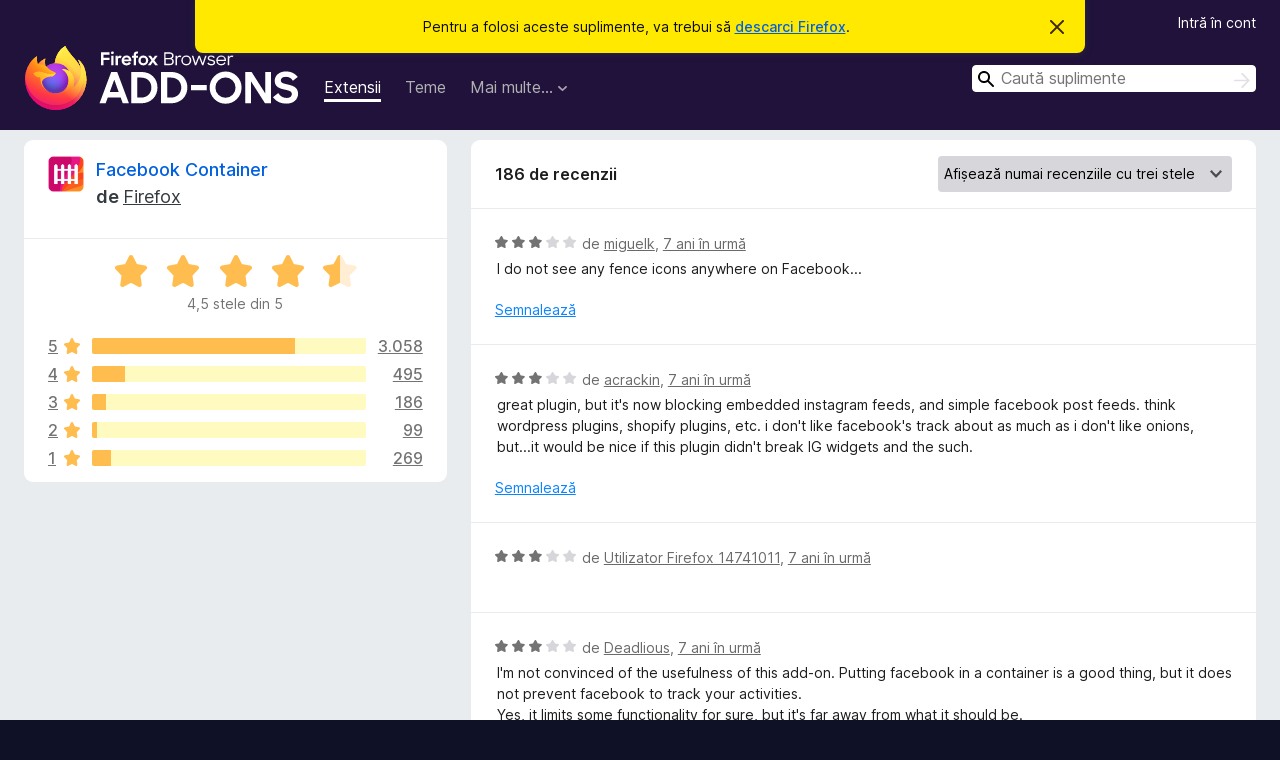

--- FILE ---
content_type: text/html; charset=utf-8
request_url: https://addons.mozilla.org/ro/firefox/addon/facebook-container/reviews/?score=3&page=7
body_size: 12860
content:
<!DOCTYPE html>
<html lang="ro" dir="ltr"><head><title data-react-helmet="true">Recenzii pentru Facebook Container – Suplimente pentru Firefox (ro)</title><meta charSet="utf-8"/><meta name="viewport" content="width=device-width, initial-scale=1"/><link href="/static-frontend/Inter-roman-subset-en_de_fr_ru_es_pt_pl_it.var.2ce5ad921c3602b1e5370b3c86033681.woff2" crossorigin="anonymous" rel="preload" as="font" type="font/woff2"/><link href="/static-frontend/amo-2c9b371cc4de1aad916e.css" integrity="sha512-xpIl0TE0BdHR7KIMx6yfLd2kiIdWqrmXT81oEQ2j3ierwSeZB5WzmlhM7zJEHvI5XqPZYwMlGu/Pk0f13trpzQ==" crossorigin="anonymous" rel="stylesheet" type="text/css"/><meta data-react-helmet="true" name="description" content="Recenzii și evaluări pentru Facebook Container. Află ce cred alți utilizatori despre Facebook Container și adaugă-l în browserul Firefox."/><link rel="shortcut icon" href="/favicon.ico?v=3"/><link data-react-helmet="true" title="Suplimente Firefox" rel="search" type="application/opensearchdescription+xml" href="/ro/firefox/opensearch.xml"/><link data-react-helmet="true" rel="canonical" href="https://addons.mozilla.org/ro/firefox/addon/facebook-container/reviews/"/></head><body><div id="react-view"><div class="Page-amo"><header class="Header"><div class="Notice Notice-warning GetFirefoxBanner Notice-dismissible"><div class="Notice-icon"></div><div class="Notice-column"><div class="Notice-content"><p class="Notice-text"><span class="GetFirefoxBanner-content">Pentru a folosi aceste suplimente, va trebui să <a class="Button Button--none GetFirefoxBanner-button" href="https://www.mozilla.org/firefox/download/thanks/?s=direct&amp;utm_campaign=amo-fx-cta&amp;utm_content=banner-download-button&amp;utm_medium=referral&amp;utm_source=addons.mozilla.org">descarci Firefox</a>.</span></p></div></div><div class="Notice-dismisser"><button class="Button Button--none Notice-dismisser-button" type="submit"><span class="Icon Icon-inline-content IconXMark Notice-dismisser-icon"><span class="visually-hidden">Respinge această notificare</span><svg class="IconXMark-svg" version="1.1" xmlns="http://www.w3.org/2000/svg" xmlns:xlink="http://www.w3.org/1999/xlink"><g class="IconXMark-path" transform="translate(-1.000000, -1.000000)" fill="#0C0C0D"><path d="M1.293,2.707 C1.03304342,2.45592553 0.928787403,2.08412211 1.02030284,1.73449268 C1.11181828,1.38486324 1.38486324,1.11181828 1.73449268,1.02030284 C2.08412211,0.928787403 2.45592553,1.03304342 2.707,1.293 L8,6.586 L13.293,1.293 C13.5440745,1.03304342 13.9158779,0.928787403 14.2655073,1.02030284 C14.6151368,1.11181828 14.8881817,1.38486324 14.9796972,1.73449268 C15.0712126,2.08412211 14.9669566,2.45592553 14.707,2.707 L9.414,8 L14.707,13.293 C15.0859722,13.6853789 15.0805524,14.3090848 14.6948186,14.6948186 C14.3090848,15.0805524 13.6853789,15.0859722 13.293,14.707 L8,9.414 L2.707,14.707 C2.31462111,15.0859722 1.69091522,15.0805524 1.30518142,14.6948186 C0.919447626,14.3090848 0.91402779,13.6853789 1.293,13.293 L6.586,8 L1.293,2.707 Z"></path></g></svg></span></button></div></div><div class="Header-wrapper"><div class="Header-content"><a class="Header-title" href="/ro/firefox/"><span class="visually-hidden">Suplimente pentru Firefox</span></a></div><ul class="SectionLinks Header-SectionLinks"><li><a class="SectionLinks-link SectionLinks-link-extension SectionLinks-link--active" href="/ro/firefox/extensions/">Extensii</a></li><li><a class="SectionLinks-link SectionLinks-link-theme" href="/ro/firefox/themes/">Teme</a></li><li><div class="DropdownMenu SectionLinks-link SectionLinks-dropdown"><button class="DropdownMenu-button" title="Mai multe…" type="button" aria-haspopup="true"><span class="DropdownMenu-button-text">Mai multe…</span><span class="Icon Icon-inverted-caret"></span></button><ul class="DropdownMenu-items" aria-hidden="true" aria-label="submenu"><li class="DropdownMenuItem DropdownMenuItem-section SectionLinks-subheader">pentru Firefox</li><li class="DropdownMenuItem DropdownMenuItem-link"><a class="SectionLinks-dropdownlink" href="/ro/firefox/language-tools/">Dicționare și pachete lingvistice</a></li><li class="DropdownMenuItem DropdownMenuItem-section SectionLinks-subheader">Site-uri pentru alte browsere</li><li class="DropdownMenuItem DropdownMenuItem-link"><a class="SectionLinks-clientApp-android" data-clientapp="android" href="/ro/android/">Suplimente pentru Android</a></li></ul></div></li></ul><div class="Header-user-and-external-links"><a class="Button Button--none Header-authenticate-button Header-button Button--micro" href="#login">Intră în cont</a></div><form action="/ro/firefox/search/" class="SearchForm Header-search-form Header-search-form--desktop" method="GET" data-no-csrf="true" role="search"><div class="AutoSearchInput"><label class="AutoSearchInput-label visually-hidden" for="AutoSearchInput-q">Caută</label><div class="AutoSearchInput-search-box"><span class="Icon Icon-magnifying-glass AutoSearchInput-icon-magnifying-glass"></span><div role="combobox" aria-haspopup="listbox" aria-owns="react-autowhatever-1" aria-expanded="false"><input type="search" autoComplete="off" aria-autocomplete="list" aria-controls="react-autowhatever-1" class="AutoSearchInput-query" id="AutoSearchInput-q" maxLength="100" minLength="2" name="q" placeholder="Caută suplimente" value=""/><div id="react-autowhatever-1" role="listbox"></div></div><button class="AutoSearchInput-submit-button" type="submit"><span class="visually-hidden">Caută</span><span class="Icon Icon-arrow"></span></button></div></div></form></div></header><div class="Page-content"><div class="Page Page-not-homepage"><div class="AppBanner"></div><div class="AddonReviewList AddonReviewList--extension"><section class="Card AddonSummaryCard Card--no-footer"><header class="Card-header"><div class="Card-header-text"><div class="AddonSummaryCard-header"><div class="AddonSummaryCard-header-icon"><a href="/ro/firefox/addon/facebook-container/"><img class="AddonSummaryCard-header-icon-image" src="https://addons.mozilla.org/user-media/addon_icons/954/954390-64.png?modified=97d4c956" alt="Pictograma suplimentului"/></a></div><div class="AddonSummaryCard-header-text"><h1 class="visually-hidden">Recenzii pentru Facebook Container</h1><h1 class="AddonTitle"><a href="/ro/firefox/addon/facebook-container/">Facebook Container</a><span class="AddonTitle-author"> <!-- -->de<!-- --> <a href="/ro/firefox/user/4757633/">Firefox</a></span></h1></div></div></div></header><div class="Card-contents"><div class="AddonSummaryCard-overallRatingStars"><div class="Rating Rating--large Rating--yellowStars" title="Evaluat(ă) cu 4,5 din 5 stele"><div class="Rating-star Rating-rating-1 Rating-selected-star" title="Evaluat(ă) cu 4,5 din 5 stele"></div><div class="Rating-star Rating-rating-2 Rating-selected-star" title="Evaluat(ă) cu 4,5 din 5 stele"></div><div class="Rating-star Rating-rating-3 Rating-selected-star" title="Evaluat(ă) cu 4,5 din 5 stele"></div><div class="Rating-star Rating-rating-4 Rating-selected-star" title="Evaluat(ă) cu 4,5 din 5 stele"></div><div class="Rating-star Rating-rating-5 Rating-half-star" title="Evaluat(ă) cu 4,5 din 5 stele"></div><span class="visually-hidden">Evaluat(ă) cu 4,5 din 5 stele</span></div><div class="AddonSummaryCard-addonAverage">4,5 stele din 5</div></div><div class="RatingsByStar"><div class="RatingsByStar-graph"><a class="RatingsByStar-row" rel="nofollow" title="Citește toate cele 3.058 de recenzii cu cinci stele" href="/ro/firefox/addon/facebook-container/reviews/?score=5"><div class="RatingsByStar-star">5<span class="Icon Icon-star-yellow"></span></div></a><a class="RatingsByStar-row" rel="nofollow" title="Citește toate cele 3.058 de recenzii cu cinci stele" href="/ro/firefox/addon/facebook-container/reviews/?score=5"><div class="RatingsByStar-barContainer"><div class="RatingsByStar-bar RatingsByStar-barFrame"><div class="RatingsByStar-bar RatingsByStar-barValue RatingsByStar-barValue--74pct RatingsByStar-partialBar"></div></div></div></a><a class="RatingsByStar-row" rel="nofollow" title="Citește toate cele 3.058 de recenzii cu cinci stele" href="/ro/firefox/addon/facebook-container/reviews/?score=5"><div class="RatingsByStar-count">3.058</div></a><a class="RatingsByStar-row" rel="nofollow" title="Citește toate cele 495 de recenzii cu patru stele" href="/ro/firefox/addon/facebook-container/reviews/?score=4"><div class="RatingsByStar-star">4<span class="Icon Icon-star-yellow"></span></div></a><a class="RatingsByStar-row" rel="nofollow" title="Citește toate cele 495 de recenzii cu patru stele" href="/ro/firefox/addon/facebook-container/reviews/?score=4"><div class="RatingsByStar-barContainer"><div class="RatingsByStar-bar RatingsByStar-barFrame"><div class="RatingsByStar-bar RatingsByStar-barValue RatingsByStar-barValue--12pct RatingsByStar-partialBar"></div></div></div></a><a class="RatingsByStar-row" rel="nofollow" title="Citește toate cele 495 de recenzii cu patru stele" href="/ro/firefox/addon/facebook-container/reviews/?score=4"><div class="RatingsByStar-count">495</div></a><a class="RatingsByStar-row" rel="nofollow" title="Citește toate cele 186 de recenzii cu trei stele" href="/ro/firefox/addon/facebook-container/reviews/?score=3"><div class="RatingsByStar-star">3<span class="Icon Icon-star-yellow"></span></div></a><a class="RatingsByStar-row" rel="nofollow" title="Citește toate cele 186 de recenzii cu trei stele" href="/ro/firefox/addon/facebook-container/reviews/?score=3"><div class="RatingsByStar-barContainer"><div class="RatingsByStar-bar RatingsByStar-barFrame"><div class="RatingsByStar-bar RatingsByStar-barValue RatingsByStar-barValue--5pct RatingsByStar-partialBar"></div></div></div></a><a class="RatingsByStar-row" rel="nofollow" title="Citește toate cele 186 de recenzii cu trei stele" href="/ro/firefox/addon/facebook-container/reviews/?score=3"><div class="RatingsByStar-count">186</div></a><a class="RatingsByStar-row" rel="nofollow" title="Citește toate cele 99 de recenzii cu două stele" href="/ro/firefox/addon/facebook-container/reviews/?score=2"><div class="RatingsByStar-star">2<span class="Icon Icon-star-yellow"></span></div></a><a class="RatingsByStar-row" rel="nofollow" title="Citește toate cele 99 de recenzii cu două stele" href="/ro/firefox/addon/facebook-container/reviews/?score=2"><div class="RatingsByStar-barContainer"><div class="RatingsByStar-bar RatingsByStar-barFrame"><div class="RatingsByStar-bar RatingsByStar-barValue RatingsByStar-barValue--2pct RatingsByStar-partialBar"></div></div></div></a><a class="RatingsByStar-row" rel="nofollow" title="Citește toate cele 99 de recenzii cu două stele" href="/ro/firefox/addon/facebook-container/reviews/?score=2"><div class="RatingsByStar-count">99</div></a><a class="RatingsByStar-row" rel="nofollow" title="Citește toate cele 269 de recenzii cu o stea" href="/ro/firefox/addon/facebook-container/reviews/?score=1"><div class="RatingsByStar-star">1<span class="Icon Icon-star-yellow"></span></div></a><a class="RatingsByStar-row" rel="nofollow" title="Citește toate cele 269 de recenzii cu o stea" href="/ro/firefox/addon/facebook-container/reviews/?score=1"><div class="RatingsByStar-barContainer"><div class="RatingsByStar-bar RatingsByStar-barFrame"><div class="RatingsByStar-bar RatingsByStar-barValue RatingsByStar-barValue--7pct RatingsByStar-partialBar"></div></div></div></a><a class="RatingsByStar-row" rel="nofollow" title="Citește toate cele 269 de recenzii cu o stea" href="/ro/firefox/addon/facebook-container/reviews/?score=1"><div class="RatingsByStar-count">269</div></a></div></div></div></section><div class="AddonReviewList-reviews"><section class="Card CardList AddonReviewList-reviews-listing"><header class="Card-header"><div class="Card-header-text"><div class="AddonReviewList-cardListHeader"><div class="AddonReviewList-reviewCount">186 de recenzii</div><div class="AddonReviewList-filterByScore"><select class="Select AddonReviewList-filterByScoreSelector"><option value="SHOW_ALL_REVIEWS">Afișează toate recenziile</option><option value="5">Afișează numai recenziile cu cinci stele</option><option value="4">Afișează numai recenziile cu patru stele</option><option value="3" selected="">Afișează numai recenziile cu trei stele</option><option value="2">Afișează numai recenziile cu două stele</option><option value="1">Afișează numai recenziile cu o stea</option></select></div></div></div></header><div class="Card-contents"><ul><li><div class="AddonReviewCard AddonReviewCard-viewOnly"><div class="AddonReviewCard-container"><div class="UserReview"><div class="UserReview-byLine"><div class="Rating Rating--small" title="Evaluat(ă) cu 3 din 5 stele"><div class="Rating-star Rating-rating-1 Rating-selected-star" title="Evaluat(ă) cu 3 din 5 stele"></div><div class="Rating-star Rating-rating-2 Rating-selected-star" title="Evaluat(ă) cu 3 din 5 stele"></div><div class="Rating-star Rating-rating-3 Rating-selected-star" title="Evaluat(ă) cu 3 din 5 stele"></div><div class="Rating-star Rating-rating-4" title="Evaluat(ă) cu 3 din 5 stele"></div><div class="Rating-star Rating-rating-5" title="Evaluat(ă) cu 3 din 5 stele"></div><span class="visually-hidden">Evaluat(ă) cu 3 din 5 stele</span></div><span class="AddonReviewCard-authorByLine">de <a href="/ro/firefox/user/12632072/">miguelk</a>, <a title="7 iun. 2019 23:50" href="/ro/firefox/addon/facebook-container/reviews/1365577/">7 ani în urmă</a></span></div><section class="Card ShowMoreCard UserReview-body ShowMoreCard--expanded Card--no-style Card--no-header Card--no-footer"><div class="Card-contents"><div class="ShowMoreCard-contents"><div>I do not see any fence icons anywhere on Facebook...</div></div></div></section><div class="AddonReviewCard-allControls"><div><button aria-describedby="flag-review-TooltipMenu" class="TooltipMenu-opener AddonReviewCard-control FlagReviewMenu-menu" title="Semnalează această recenzie" type="button">Semnalează</button></div></div></div></div></div></li><li><div class="AddonReviewCard AddonReviewCard-viewOnly"><div class="AddonReviewCard-container"><div class="UserReview"><div class="UserReview-byLine"><div class="Rating Rating--small" title="Evaluat(ă) cu 3 din 5 stele"><div class="Rating-star Rating-rating-1 Rating-selected-star" title="Evaluat(ă) cu 3 din 5 stele"></div><div class="Rating-star Rating-rating-2 Rating-selected-star" title="Evaluat(ă) cu 3 din 5 stele"></div><div class="Rating-star Rating-rating-3 Rating-selected-star" title="Evaluat(ă) cu 3 din 5 stele"></div><div class="Rating-star Rating-rating-4" title="Evaluat(ă) cu 3 din 5 stele"></div><div class="Rating-star Rating-rating-5" title="Evaluat(ă) cu 3 din 5 stele"></div><span class="visually-hidden">Evaluat(ă) cu 3 din 5 stele</span></div><span class="AddonReviewCard-authorByLine">de <a href="/ro/firefox/user/1195191/">acrackin</a>, <a title="30 mai 2019 20:07" href="/ro/firefox/addon/facebook-container/reviews/1360346/">7 ani în urmă</a></span></div><section class="Card ShowMoreCard UserReview-body ShowMoreCard--expanded Card--no-style Card--no-header Card--no-footer"><div class="Card-contents"><div class="ShowMoreCard-contents"><div>great plugin, but it's now blocking embedded instagram feeds, and simple facebook post feeds. think wordpress plugins, shopify plugins, etc. i don't like facebook's track about as much as i don't like onions, but...it would be nice if this plugin didn't break IG widgets and the such.</div></div></div></section><div class="AddonReviewCard-allControls"><div><button aria-describedby="flag-review-TooltipMenu" class="TooltipMenu-opener AddonReviewCard-control FlagReviewMenu-menu" title="Semnalează această recenzie" type="button">Semnalează</button></div></div></div></div></div></li><li><div class="AddonReviewCard AddonReviewCard-ratingOnly AddonReviewCard-viewOnly"><div class="AddonReviewCard-container"><div class="UserReview"><div class="UserReview-byLine"><div class="Rating Rating--small" title="Evaluat(ă) cu 3 din 5 stele"><div class="Rating-star Rating-rating-1 Rating-selected-star" title="Evaluat(ă) cu 3 din 5 stele"></div><div class="Rating-star Rating-rating-2 Rating-selected-star" title="Evaluat(ă) cu 3 din 5 stele"></div><div class="Rating-star Rating-rating-3 Rating-selected-star" title="Evaluat(ă) cu 3 din 5 stele"></div><div class="Rating-star Rating-rating-4" title="Evaluat(ă) cu 3 din 5 stele"></div><div class="Rating-star Rating-rating-5" title="Evaluat(ă) cu 3 din 5 stele"></div><span class="visually-hidden">Evaluat(ă) cu 3 din 5 stele</span></div><span class="AddonReviewCard-authorByLine">de <a href="/ro/firefox/user/14741011/">Utilizator Firefox 14741011</a>, <a title="10 apr. 2019 17:00" href="/ro/firefox/addon/facebook-container/reviews/1315275/">7 ani în urmă</a></span></div><section class="Card ShowMoreCard UserReview-body UserReview-emptyBody ShowMoreCard--expanded Card--no-style Card--no-header Card--no-footer"><div class="Card-contents"><div class="ShowMoreCard-contents"><div></div></div></div></section><div class="AddonReviewCard-allControls"></div></div></div></div></li><li><div class="AddonReviewCard AddonReviewCard-viewOnly"><div class="AddonReviewCard-container"><div class="UserReview"><div class="UserReview-byLine"><div class="Rating Rating--small" title="Evaluat(ă) cu 3 din 5 stele"><div class="Rating-star Rating-rating-1 Rating-selected-star" title="Evaluat(ă) cu 3 din 5 stele"></div><div class="Rating-star Rating-rating-2 Rating-selected-star" title="Evaluat(ă) cu 3 din 5 stele"></div><div class="Rating-star Rating-rating-3 Rating-selected-star" title="Evaluat(ă) cu 3 din 5 stele"></div><div class="Rating-star Rating-rating-4" title="Evaluat(ă) cu 3 din 5 stele"></div><div class="Rating-star Rating-rating-5" title="Evaluat(ă) cu 3 din 5 stele"></div><span class="visually-hidden">Evaluat(ă) cu 3 din 5 stele</span></div><span class="AddonReviewCard-authorByLine">de <a href="/ro/firefox/user/14704371/">Deadlious</a>, <a title="19 mart. 2019 9:14" href="/ro/firefox/addon/facebook-container/reviews/1303332/">7 ani în urmă</a></span></div><section class="Card ShowMoreCard UserReview-body ShowMoreCard--expanded Card--no-style Card--no-header Card--no-footer"><div class="Card-contents"><div class="ShowMoreCard-contents"><div>I'm not convinced of the usefulness of this add-on. Putting facebook in a container is a good thing, but it does not prevent facebook to track your activities.<br>Yes, it limits some functionality for sure, but it's far away from what it should be.</div></div></div></section><div class="AddonReviewCard-allControls"><div><button aria-describedby="flag-review-TooltipMenu" class="TooltipMenu-opener AddonReviewCard-control FlagReviewMenu-menu" title="Semnalează această recenzie" type="button">Semnalează</button></div></div></div></div></div></li><li><div class="AddonReviewCard AddonReviewCard-ratingOnly AddonReviewCard-viewOnly"><div class="AddonReviewCard-container"><div class="UserReview"><div class="UserReview-byLine"><div class="Rating Rating--small" title="Evaluat(ă) cu 3 din 5 stele"><div class="Rating-star Rating-rating-1 Rating-selected-star" title="Evaluat(ă) cu 3 din 5 stele"></div><div class="Rating-star Rating-rating-2 Rating-selected-star" title="Evaluat(ă) cu 3 din 5 stele"></div><div class="Rating-star Rating-rating-3 Rating-selected-star" title="Evaluat(ă) cu 3 din 5 stele"></div><div class="Rating-star Rating-rating-4" title="Evaluat(ă) cu 3 din 5 stele"></div><div class="Rating-star Rating-rating-5" title="Evaluat(ă) cu 3 din 5 stele"></div><span class="visually-hidden">Evaluat(ă) cu 3 din 5 stele</span></div><span class="AddonReviewCard-authorByLine">de <a href="/ro/firefox/user/14700629/">Utilizator Firefox 14700629</a>, <a title="17 mart. 2019 13:41" href="/ro/firefox/addon/facebook-container/reviews/1302432/">7 ani în urmă</a></span></div><section class="Card ShowMoreCard UserReview-body UserReview-emptyBody ShowMoreCard--expanded Card--no-style Card--no-header Card--no-footer"><div class="Card-contents"><div class="ShowMoreCard-contents"><div></div></div></div></section><div class="AddonReviewCard-allControls"></div></div></div></div></li><li><div class="AddonReviewCard AddonReviewCard-ratingOnly AddonReviewCard-viewOnly"><div class="AddonReviewCard-container"><div class="UserReview"><div class="UserReview-byLine"><div class="Rating Rating--small" title="Evaluat(ă) cu 3 din 5 stele"><div class="Rating-star Rating-rating-1 Rating-selected-star" title="Evaluat(ă) cu 3 din 5 stele"></div><div class="Rating-star Rating-rating-2 Rating-selected-star" title="Evaluat(ă) cu 3 din 5 stele"></div><div class="Rating-star Rating-rating-3 Rating-selected-star" title="Evaluat(ă) cu 3 din 5 stele"></div><div class="Rating-star Rating-rating-4" title="Evaluat(ă) cu 3 din 5 stele"></div><div class="Rating-star Rating-rating-5" title="Evaluat(ă) cu 3 din 5 stele"></div><span class="visually-hidden">Evaluat(ă) cu 3 din 5 stele</span></div><span class="AddonReviewCard-authorByLine">de <a href="/ro/firefox/user/10808948/">Faith</a>, <a title="10 mart. 2019 4:30" href="/ro/firefox/addon/facebook-container/reviews/1298975/">7 ani în urmă</a></span></div><section class="Card ShowMoreCard UserReview-body UserReview-emptyBody ShowMoreCard--expanded Card--no-style Card--no-header Card--no-footer"><div class="Card-contents"><div class="ShowMoreCard-contents"><div></div></div></div></section><div class="AddonReviewCard-allControls"></div></div></div></div></li><li><div class="AddonReviewCard AddonReviewCard-ratingOnly AddonReviewCard-viewOnly"><div class="AddonReviewCard-container"><div class="UserReview"><div class="UserReview-byLine"><div class="Rating Rating--small" title="Evaluat(ă) cu 3 din 5 stele"><div class="Rating-star Rating-rating-1 Rating-selected-star" title="Evaluat(ă) cu 3 din 5 stele"></div><div class="Rating-star Rating-rating-2 Rating-selected-star" title="Evaluat(ă) cu 3 din 5 stele"></div><div class="Rating-star Rating-rating-3 Rating-selected-star" title="Evaluat(ă) cu 3 din 5 stele"></div><div class="Rating-star Rating-rating-4" title="Evaluat(ă) cu 3 din 5 stele"></div><div class="Rating-star Rating-rating-5" title="Evaluat(ă) cu 3 din 5 stele"></div><span class="visually-hidden">Evaluat(ă) cu 3 din 5 stele</span></div><span class="AddonReviewCard-authorByLine">de <a href="/ro/firefox/user/14683791/">Utilizator Firefox 14683791</a>, <a title="9 mart. 2019 15:04" href="/ro/firefox/addon/facebook-container/reviews/1298701/">7 ani în urmă</a></span></div><section class="Card ShowMoreCard UserReview-body UserReview-emptyBody ShowMoreCard--expanded Card--no-style Card--no-header Card--no-footer"><div class="Card-contents"><div class="ShowMoreCard-contents"><div></div></div></div></section><div class="AddonReviewCard-allControls"></div></div></div></div></li><li><div class="AddonReviewCard AddonReviewCard-ratingOnly AddonReviewCard-viewOnly"><div class="AddonReviewCard-container"><div class="UserReview"><div class="UserReview-byLine"><div class="Rating Rating--small" title="Evaluat(ă) cu 3 din 5 stele"><div class="Rating-star Rating-rating-1 Rating-selected-star" title="Evaluat(ă) cu 3 din 5 stele"></div><div class="Rating-star Rating-rating-2 Rating-selected-star" title="Evaluat(ă) cu 3 din 5 stele"></div><div class="Rating-star Rating-rating-3 Rating-selected-star" title="Evaluat(ă) cu 3 din 5 stele"></div><div class="Rating-star Rating-rating-4" title="Evaluat(ă) cu 3 din 5 stele"></div><div class="Rating-star Rating-rating-5" title="Evaluat(ă) cu 3 din 5 stele"></div><span class="visually-hidden">Evaluat(ă) cu 3 din 5 stele</span></div><span class="AddonReviewCard-authorByLine">de <a href="/ro/firefox/user/13731046/">Utilizator Firefox 13731046</a>, <a title="9 feb. 2019 16:53" href="/ro/firefox/addon/facebook-container/reviews/1284448/">7 ani în urmă</a></span></div><section class="Card ShowMoreCard UserReview-body UserReview-emptyBody ShowMoreCard--expanded Card--no-style Card--no-header Card--no-footer"><div class="Card-contents"><div class="ShowMoreCard-contents"><div></div></div></div></section><div class="AddonReviewCard-allControls"></div></div></div></div></li><li><div class="AddonReviewCard AddonReviewCard-viewOnly"><div class="AddonReviewCard-container"><div class="UserReview"><div class="UserReview-byLine"><div class="Rating Rating--small" title="Evaluat(ă) cu 3 din 5 stele"><div class="Rating-star Rating-rating-1 Rating-selected-star" title="Evaluat(ă) cu 3 din 5 stele"></div><div class="Rating-star Rating-rating-2 Rating-selected-star" title="Evaluat(ă) cu 3 din 5 stele"></div><div class="Rating-star Rating-rating-3 Rating-selected-star" title="Evaluat(ă) cu 3 din 5 stele"></div><div class="Rating-star Rating-rating-4" title="Evaluat(ă) cu 3 din 5 stele"></div><div class="Rating-star Rating-rating-5" title="Evaluat(ă) cu 3 din 5 stele"></div><span class="visually-hidden">Evaluat(ă) cu 3 din 5 stele</span></div><span class="AddonReviewCard-authorByLine">de <a href="/ro/firefox/user/14466738/">Utilizator Firefox 14466738</a>, <a title="1 dec. 2018 21:27" href="/ro/firefox/addon/facebook-container/reviews/1245350/">7 ani în urmă</a></span></div><section class="Card ShowMoreCard UserReview-body ShowMoreCard--expanded Card--no-style Card--no-header Card--no-footer"><div class="Card-contents"><div class="ShowMoreCard-contents"><div>جيد اريده للافضل</div></div></div></section><div class="AddonReviewCard-allControls"><div><button aria-describedby="flag-review-TooltipMenu" class="TooltipMenu-opener AddonReviewCard-control FlagReviewMenu-menu" title="Semnalează această recenzie" type="button">Semnalează</button></div></div></div></div></div></li><li><div class="AddonReviewCard AddonReviewCard-ratingOnly AddonReviewCard-viewOnly"><div class="AddonReviewCard-container"><div class="UserReview"><div class="UserReview-byLine"><div class="Rating Rating--small" title="Evaluat(ă) cu 3 din 5 stele"><div class="Rating-star Rating-rating-1 Rating-selected-star" title="Evaluat(ă) cu 3 din 5 stele"></div><div class="Rating-star Rating-rating-2 Rating-selected-star" title="Evaluat(ă) cu 3 din 5 stele"></div><div class="Rating-star Rating-rating-3 Rating-selected-star" title="Evaluat(ă) cu 3 din 5 stele"></div><div class="Rating-star Rating-rating-4" title="Evaluat(ă) cu 3 din 5 stele"></div><div class="Rating-star Rating-rating-5" title="Evaluat(ă) cu 3 din 5 stele"></div><span class="visually-hidden">Evaluat(ă) cu 3 din 5 stele</span></div><span class="AddonReviewCard-authorByLine">de <a href="/ro/firefox/user/14442851/">Utilizator Firefox 14442851</a>, <a title="21 nov. 2018 13:31" href="/ro/firefox/addon/facebook-container/reviews/1239162/">7 ani în urmă</a></span></div><section class="Card ShowMoreCard UserReview-body UserReview-emptyBody ShowMoreCard--expanded Card--no-style Card--no-header Card--no-footer"><div class="Card-contents"><div class="ShowMoreCard-contents"><div></div></div></div></section><div class="AddonReviewCard-allControls"></div></div></div></div></li><li><div class="AddonReviewCard AddonReviewCard-viewOnly"><div class="AddonReviewCard-container"><div class="UserReview"><div class="UserReview-byLine"><div class="Rating Rating--small" title="Evaluat(ă) cu 3 din 5 stele"><div class="Rating-star Rating-rating-1 Rating-selected-star" title="Evaluat(ă) cu 3 din 5 stele"></div><div class="Rating-star Rating-rating-2 Rating-selected-star" title="Evaluat(ă) cu 3 din 5 stele"></div><div class="Rating-star Rating-rating-3 Rating-selected-star" title="Evaluat(ă) cu 3 din 5 stele"></div><div class="Rating-star Rating-rating-4" title="Evaluat(ă) cu 3 din 5 stele"></div><div class="Rating-star Rating-rating-5" title="Evaluat(ă) cu 3 din 5 stele"></div><span class="visually-hidden">Evaluat(ă) cu 3 din 5 stele</span></div><span class="AddonReviewCard-authorByLine">de <a href="/ro/firefox/user/14340742/">Utilizator Firefox 14340742</a>, <a title="17 oct. 2018 9:23" href="/ro/firefox/addon/facebook-container/reviews/1212975/">7 ani în urmă</a></span></div><section class="Card ShowMoreCard UserReview-body ShowMoreCard--expanded Card--no-style Card--no-header Card--no-footer"><div class="Card-contents"><div class="ShowMoreCard-contents"><div>Tab opened in new Container will be very slow</div></div></div></section><div class="AddonReviewCard-allControls"><div><button aria-describedby="flag-review-TooltipMenu" class="TooltipMenu-opener AddonReviewCard-control FlagReviewMenu-menu" title="Semnalează această recenzie" type="button">Semnalează</button></div></div></div></div></div></li><li><div class="AddonReviewCard AddonReviewCard-ratingOnly AddonReviewCard-viewOnly"><div class="AddonReviewCard-container"><div class="UserReview"><div class="UserReview-byLine"><div class="Rating Rating--small" title="Evaluat(ă) cu 3 din 5 stele"><div class="Rating-star Rating-rating-1 Rating-selected-star" title="Evaluat(ă) cu 3 din 5 stele"></div><div class="Rating-star Rating-rating-2 Rating-selected-star" title="Evaluat(ă) cu 3 din 5 stele"></div><div class="Rating-star Rating-rating-3 Rating-selected-star" title="Evaluat(ă) cu 3 din 5 stele"></div><div class="Rating-star Rating-rating-4" title="Evaluat(ă) cu 3 din 5 stele"></div><div class="Rating-star Rating-rating-5" title="Evaluat(ă) cu 3 din 5 stele"></div><span class="visually-hidden">Evaluat(ă) cu 3 din 5 stele</span></div><span class="AddonReviewCard-authorByLine">de <a href="/ro/firefox/user/14343903/">Utilizator Firefox 14343903</a>, <a title="10 oct. 2018 12:54" href="/ro/firefox/addon/facebook-container/reviews/1207132/">7 ani în urmă</a></span></div><section class="Card ShowMoreCard UserReview-body UserReview-emptyBody ShowMoreCard--expanded Card--no-style Card--no-header Card--no-footer"><div class="Card-contents"><div class="ShowMoreCard-contents"><div></div></div></div></section><div class="AddonReviewCard-allControls"></div></div></div></div></li><li><div class="AddonReviewCard AddonReviewCard-ratingOnly AddonReviewCard-viewOnly"><div class="AddonReviewCard-container"><div class="UserReview"><div class="UserReview-byLine"><div class="Rating Rating--small" title="Evaluat(ă) cu 3 din 5 stele"><div class="Rating-star Rating-rating-1 Rating-selected-star" title="Evaluat(ă) cu 3 din 5 stele"></div><div class="Rating-star Rating-rating-2 Rating-selected-star" title="Evaluat(ă) cu 3 din 5 stele"></div><div class="Rating-star Rating-rating-3 Rating-selected-star" title="Evaluat(ă) cu 3 din 5 stele"></div><div class="Rating-star Rating-rating-4" title="Evaluat(ă) cu 3 din 5 stele"></div><div class="Rating-star Rating-rating-5" title="Evaluat(ă) cu 3 din 5 stele"></div><span class="visually-hidden">Evaluat(ă) cu 3 din 5 stele</span></div><span class="AddonReviewCard-authorByLine">de <a href="/ro/firefox/user/11334992/">Utilizator Firefox 11334992</a>, <a title="9 oct. 2018 18:15" href="/ro/firefox/addon/facebook-container/reviews/1206674/">7 ani în urmă</a></span></div><section class="Card ShowMoreCard UserReview-body UserReview-emptyBody ShowMoreCard--expanded Card--no-style Card--no-header Card--no-footer"><div class="Card-contents"><div class="ShowMoreCard-contents"><div></div></div></div></section><div class="AddonReviewCard-allControls"></div></div></div></div></li><li><div class="AddonReviewCard AddonReviewCard-ratingOnly AddonReviewCard-viewOnly"><div class="AddonReviewCard-container"><div class="UserReview"><div class="UserReview-byLine"><div class="Rating Rating--small" title="Evaluat(ă) cu 3 din 5 stele"><div class="Rating-star Rating-rating-1 Rating-selected-star" title="Evaluat(ă) cu 3 din 5 stele"></div><div class="Rating-star Rating-rating-2 Rating-selected-star" title="Evaluat(ă) cu 3 din 5 stele"></div><div class="Rating-star Rating-rating-3 Rating-selected-star" title="Evaluat(ă) cu 3 din 5 stele"></div><div class="Rating-star Rating-rating-4" title="Evaluat(ă) cu 3 din 5 stele"></div><div class="Rating-star Rating-rating-5" title="Evaluat(ă) cu 3 din 5 stele"></div><span class="visually-hidden">Evaluat(ă) cu 3 din 5 stele</span></div><span class="AddonReviewCard-authorByLine">de <a href="/ro/firefox/user/11951944/">Shadowbear</a>, <a title="23 sept. 2018 22:23" href="/ro/firefox/addon/facebook-container/reviews/1197042/">7 ani în urmă</a></span></div><section class="Card ShowMoreCard UserReview-body UserReview-emptyBody ShowMoreCard--expanded Card--no-style Card--no-header Card--no-footer"><div class="Card-contents"><div class="ShowMoreCard-contents"><div></div></div></div></section><div class="AddonReviewCard-allControls"></div></div></div></div></li><li><div class="AddonReviewCard AddonReviewCard-viewOnly"><div class="AddonReviewCard-container"><div class="UserReview"><div class="UserReview-byLine"><div class="Rating Rating--small" title="Evaluat(ă) cu 3 din 5 stele"><div class="Rating-star Rating-rating-1 Rating-selected-star" title="Evaluat(ă) cu 3 din 5 stele"></div><div class="Rating-star Rating-rating-2 Rating-selected-star" title="Evaluat(ă) cu 3 din 5 stele"></div><div class="Rating-star Rating-rating-3 Rating-selected-star" title="Evaluat(ă) cu 3 din 5 stele"></div><div class="Rating-star Rating-rating-4" title="Evaluat(ă) cu 3 din 5 stele"></div><div class="Rating-star Rating-rating-5" title="Evaluat(ă) cu 3 din 5 stele"></div><span class="visually-hidden">Evaluat(ă) cu 3 din 5 stele</span></div><span class="AddonReviewCard-authorByLine">de <a href="/ro/firefox/user/14209390/">Utilizator Firefox 14209390</a>, <a title="11 aug. 2018 21:16" href="/ro/firefox/addon/facebook-container/reviews/1173186/">7 ani în urmă</a></span></div><section class="Card ShowMoreCard UserReview-body ShowMoreCard--expanded Card--no-style Card--no-header Card--no-footer"><div class="Card-contents"><div class="ShowMoreCard-contents"><div>It's good</div></div></div></section><div class="AddonReviewCard-allControls"><div><button aria-describedby="flag-review-TooltipMenu" class="TooltipMenu-opener AddonReviewCard-control FlagReviewMenu-menu" title="Semnalează această recenzie" type="button">Semnalează</button></div></div></div></div></div></li><li><div class="AddonReviewCard AddonReviewCard-viewOnly"><div class="AddonReviewCard-container"><div class="UserReview"><div class="UserReview-byLine"><div class="Rating Rating--small" title="Evaluat(ă) cu 3 din 5 stele"><div class="Rating-star Rating-rating-1 Rating-selected-star" title="Evaluat(ă) cu 3 din 5 stele"></div><div class="Rating-star Rating-rating-2 Rating-selected-star" title="Evaluat(ă) cu 3 din 5 stele"></div><div class="Rating-star Rating-rating-3 Rating-selected-star" title="Evaluat(ă) cu 3 din 5 stele"></div><div class="Rating-star Rating-rating-4" title="Evaluat(ă) cu 3 din 5 stele"></div><div class="Rating-star Rating-rating-5" title="Evaluat(ă) cu 3 din 5 stele"></div><span class="visually-hidden">Evaluat(ă) cu 3 din 5 stele</span></div><span class="AddonReviewCard-authorByLine">de <a href="/ro/firefox/user/10288214/">JimH</a>, <a title="31 iul. 2018 16:43" href="/ro/firefox/addon/facebook-container/reviews/1166755/">7 ani în urmă</a></span></div><section class="Card ShowMoreCard UserReview-body ShowMoreCard--expanded Card--no-style Card--no-header Card--no-footer"><div class="Card-contents"><div class="ShowMoreCard-contents"><div>I added this add-on to Firefox 61.0.1 and found that it caused my ability to access my bank's website, USAA, gone. After trying unsuccessfully to log on for 2 hours I tried another browser and had no problem. I then restarted with all add-ons disabled and found I was able to access USAA with no issues. Since I recently added Facebook Container I disabled it and restated Firefox and also had no issues with access to USAA. Facebook container appears to be of value but for me I cannot give up access to may financial accounts for it.</div></div></div></section><div class="AddonReviewCard-allControls"><div><button aria-describedby="flag-review-TooltipMenu" class="TooltipMenu-opener AddonReviewCard-control FlagReviewMenu-menu" title="Semnalează această recenzie" type="button">Semnalează</button></div></div></div></div></div></li><li><div class="AddonReviewCard AddonReviewCard-viewOnly"><div class="AddonReviewCard-container"><div class="UserReview"><div class="UserReview-byLine"><div class="Rating Rating--small" title="Evaluat(ă) cu 3 din 5 stele"><div class="Rating-star Rating-rating-1 Rating-selected-star" title="Evaluat(ă) cu 3 din 5 stele"></div><div class="Rating-star Rating-rating-2 Rating-selected-star" title="Evaluat(ă) cu 3 din 5 stele"></div><div class="Rating-star Rating-rating-3 Rating-selected-star" title="Evaluat(ă) cu 3 din 5 stele"></div><div class="Rating-star Rating-rating-4" title="Evaluat(ă) cu 3 din 5 stele"></div><div class="Rating-star Rating-rating-5" title="Evaluat(ă) cu 3 din 5 stele"></div><span class="visually-hidden">Evaluat(ă) cu 3 din 5 stele</span></div><span class="AddonReviewCard-authorByLine">de <a href="/ro/firefox/user/12205451/">Rigor Impossible</a>, <a title="25 iul. 2018 1:47" href="/ro/firefox/addon/facebook-container/reviews/1162575/">7 ani în urmă</a></span></div><section class="Card ShowMoreCard UserReview-body ShowMoreCard--expanded Card--no-style Card--no-header Card--no-footer"><div class="Card-contents"><div class="ShowMoreCard-contents"><div>You can't use facebook in logging in to other sites. It would just display nothing on the login screen. Maybe you can fix that so we can login/signup with facebook on other sites.</div></div></div></section><div class="AddonReviewCard-allControls"><div><button aria-describedby="flag-review-TooltipMenu" class="TooltipMenu-opener AddonReviewCard-control FlagReviewMenu-menu" title="Semnalează această recenzie" type="button">Semnalează</button></div></div></div></div></div></li><li><div class="AddonReviewCard AddonReviewCard-viewOnly"><div class="AddonReviewCard-container"><div class="UserReview"><div class="UserReview-byLine"><div class="Rating Rating--small" title="Evaluat(ă) cu 3 din 5 stele"><div class="Rating-star Rating-rating-1 Rating-selected-star" title="Evaluat(ă) cu 3 din 5 stele"></div><div class="Rating-star Rating-rating-2 Rating-selected-star" title="Evaluat(ă) cu 3 din 5 stele"></div><div class="Rating-star Rating-rating-3 Rating-selected-star" title="Evaluat(ă) cu 3 din 5 stele"></div><div class="Rating-star Rating-rating-4" title="Evaluat(ă) cu 3 din 5 stele"></div><div class="Rating-star Rating-rating-5" title="Evaluat(ă) cu 3 din 5 stele"></div><span class="visually-hidden">Evaluat(ă) cu 3 din 5 stele</span></div><span class="AddonReviewCard-authorByLine">de <a href="/ro/firefox/user/6111052/">brain8891</a>, <a title="7 iul. 2018 11:36" href="/ro/firefox/addon/facebook-container/reviews/1152356/">7 ani în urmă</a></span></div><section class="Card ShowMoreCard UserReview-body ShowMoreCard--expanded Card--no-style Card--no-header Card--no-footer"><div class="Card-contents"><div class="ShowMoreCard-contents"><div>Facebook Container add-on conflicts  with Multi-Account Containers add-on. when I open Facebook.com in a container I made it reverts back to "Facebook Container" Container. <br><br>If you manages two Facebook accounts, one without container (AKA with Facebook Container) and another with a container made with Multi-account Containers, then when you open tab in that container made with Multi-account Containers, and navigate to Facebook.com it will open Facebook.com in the Facebook Container add-on.</div></div></div></section><div class="AddonReviewCard-allControls"><div><button aria-describedby="flag-review-TooltipMenu" class="TooltipMenu-opener AddonReviewCard-control FlagReviewMenu-menu" title="Semnalează această recenzie" type="button">Semnalează</button></div></div></div></div></div></li><li><div class="AddonReviewCard AddonReviewCard-viewOnly"><div class="AddonReviewCard-container"><div class="UserReview"><div class="UserReview-byLine"><div class="Rating Rating--small" title="Evaluat(ă) cu 3 din 5 stele"><div class="Rating-star Rating-rating-1 Rating-selected-star" title="Evaluat(ă) cu 3 din 5 stele"></div><div class="Rating-star Rating-rating-2 Rating-selected-star" title="Evaluat(ă) cu 3 din 5 stele"></div><div class="Rating-star Rating-rating-3 Rating-selected-star" title="Evaluat(ă) cu 3 din 5 stele"></div><div class="Rating-star Rating-rating-4" title="Evaluat(ă) cu 3 din 5 stele"></div><div class="Rating-star Rating-rating-5" title="Evaluat(ă) cu 3 din 5 stele"></div><span class="visually-hidden">Evaluat(ă) cu 3 din 5 stele</span></div><span class="AddonReviewCard-authorByLine">de <a href="/ro/firefox/user/14124506/">Utilizator Firefox 14124506</a>, <a title="28 iun. 2018 3:45" href="/ro/firefox/addon/facebook-container/reviews/1146165/">7 ani în urmă</a></span></div><section class="Card ShowMoreCard UserReview-body ShowMoreCard--expanded Card--no-style Card--no-header Card--no-footer"><div class="Card-contents"><div class="ShowMoreCard-contents"><div>Not quite sure!!</div></div></div></section><div class="AddonReviewCard-allControls"><div><button aria-describedby="flag-review-TooltipMenu" class="TooltipMenu-opener AddonReviewCard-control FlagReviewMenu-menu" title="Semnalează această recenzie" type="button">Semnalează</button></div></div></div></div></div></li><li><div class="AddonReviewCard AddonReviewCard-ratingOnly AddonReviewCard-viewOnly"><div class="AddonReviewCard-container"><div class="UserReview"><div class="UserReview-byLine"><div class="Rating Rating--small" title="Evaluat(ă) cu 3 din 5 stele"><div class="Rating-star Rating-rating-1 Rating-selected-star" title="Evaluat(ă) cu 3 din 5 stele"></div><div class="Rating-star Rating-rating-2 Rating-selected-star" title="Evaluat(ă) cu 3 din 5 stele"></div><div class="Rating-star Rating-rating-3 Rating-selected-star" title="Evaluat(ă) cu 3 din 5 stele"></div><div class="Rating-star Rating-rating-4" title="Evaluat(ă) cu 3 din 5 stele"></div><div class="Rating-star Rating-rating-5" title="Evaluat(ă) cu 3 din 5 stele"></div><span class="visually-hidden">Evaluat(ă) cu 3 din 5 stele</span></div><span class="AddonReviewCard-authorByLine">de <a href="/ro/firefox/user/14107130/">Utilizator Firefox 14107130</a>, <a title="19 iun. 2018 20:21" href="/ro/firefox/addon/facebook-container/reviews/1141324/">7 ani în urmă</a></span></div><section class="Card ShowMoreCard UserReview-body UserReview-emptyBody ShowMoreCard--expanded Card--no-style Card--no-header Card--no-footer"><div class="Card-contents"><div class="ShowMoreCard-contents"><div></div></div></div></section><div class="AddonReviewCard-allControls"></div></div></div></div></li><li><div class="AddonReviewCard AddonReviewCard-ratingOnly AddonReviewCard-viewOnly"><div class="AddonReviewCard-container"><div class="UserReview"><div class="UserReview-byLine"><div class="Rating Rating--small" title="Evaluat(ă) cu 3 din 5 stele"><div class="Rating-star Rating-rating-1 Rating-selected-star" title="Evaluat(ă) cu 3 din 5 stele"></div><div class="Rating-star Rating-rating-2 Rating-selected-star" title="Evaluat(ă) cu 3 din 5 stele"></div><div class="Rating-star Rating-rating-3 Rating-selected-star" title="Evaluat(ă) cu 3 din 5 stele"></div><div class="Rating-star Rating-rating-4" title="Evaluat(ă) cu 3 din 5 stele"></div><div class="Rating-star Rating-rating-5" title="Evaluat(ă) cu 3 din 5 stele"></div><span class="visually-hidden">Evaluat(ă) cu 3 din 5 stele</span></div><span class="AddonReviewCard-authorByLine">de <a href="/ro/firefox/user/14087047/">Utilizator Firefox 14087047</a>, <a title="10 iun. 2018 4:55" href="/ro/firefox/addon/facebook-container/reviews/1136454/">8 ani în urmă</a></span></div><section class="Card ShowMoreCard UserReview-body UserReview-emptyBody ShowMoreCard--expanded Card--no-style Card--no-header Card--no-footer"><div class="Card-contents"><div class="ShowMoreCard-contents"><div></div></div></div></section><div class="AddonReviewCard-allControls"></div></div></div></div></li><li><div class="AddonReviewCard AddonReviewCard-ratingOnly AddonReviewCard-viewOnly"><div class="AddonReviewCard-container"><div class="UserReview"><div class="UserReview-byLine"><div class="Rating Rating--small" title="Evaluat(ă) cu 3 din 5 stele"><div class="Rating-star Rating-rating-1 Rating-selected-star" title="Evaluat(ă) cu 3 din 5 stele"></div><div class="Rating-star Rating-rating-2 Rating-selected-star" title="Evaluat(ă) cu 3 din 5 stele"></div><div class="Rating-star Rating-rating-3 Rating-selected-star" title="Evaluat(ă) cu 3 din 5 stele"></div><div class="Rating-star Rating-rating-4" title="Evaluat(ă) cu 3 din 5 stele"></div><div class="Rating-star Rating-rating-5" title="Evaluat(ă) cu 3 din 5 stele"></div><span class="visually-hidden">Evaluat(ă) cu 3 din 5 stele</span></div><span class="AddonReviewCard-authorByLine">de <a href="/ro/firefox/user/14043764/">Utilizator Firefox 14043764</a>, <a title="28 mai 2018 23:57" href="/ro/firefox/addon/facebook-container/reviews/1129753/">8 ani în urmă</a></span></div><section class="Card ShowMoreCard UserReview-body UserReview-emptyBody ShowMoreCard--expanded Card--no-style Card--no-header Card--no-footer"><div class="Card-contents"><div class="ShowMoreCard-contents"><div></div></div></div></section><div class="AddonReviewCard-allControls"></div></div></div></div></li><li><div class="AddonReviewCard AddonReviewCard-ratingOnly AddonReviewCard-viewOnly"><div class="AddonReviewCard-container"><div class="UserReview"><div class="UserReview-byLine"><div class="Rating Rating--small" title="Evaluat(ă) cu 3 din 5 stele"><div class="Rating-star Rating-rating-1 Rating-selected-star" title="Evaluat(ă) cu 3 din 5 stele"></div><div class="Rating-star Rating-rating-2 Rating-selected-star" title="Evaluat(ă) cu 3 din 5 stele"></div><div class="Rating-star Rating-rating-3 Rating-selected-star" title="Evaluat(ă) cu 3 din 5 stele"></div><div class="Rating-star Rating-rating-4" title="Evaluat(ă) cu 3 din 5 stele"></div><div class="Rating-star Rating-rating-5" title="Evaluat(ă) cu 3 din 5 stele"></div><span class="visually-hidden">Evaluat(ă) cu 3 din 5 stele</span></div><span class="AddonReviewCard-authorByLine">de <a href="/ro/firefox/user/14053770/">Utilizator Firefox 14053770</a>, <a title="26 mai 2018 12:56" href="/ro/firefox/addon/facebook-container/reviews/1128344/">8 ani în urmă</a></span></div><section class="Card ShowMoreCard UserReview-body UserReview-emptyBody ShowMoreCard--expanded Card--no-style Card--no-header Card--no-footer"><div class="Card-contents"><div class="ShowMoreCard-contents"><div></div></div></div></section><div class="AddonReviewCard-allControls"></div></div></div></div></li><li><div class="AddonReviewCard AddonReviewCard-ratingOnly AddonReviewCard-viewOnly"><div class="AddonReviewCard-container"><div class="UserReview"><div class="UserReview-byLine"><div class="Rating Rating--small" title="Evaluat(ă) cu 3 din 5 stele"><div class="Rating-star Rating-rating-1 Rating-selected-star" title="Evaluat(ă) cu 3 din 5 stele"></div><div class="Rating-star Rating-rating-2 Rating-selected-star" title="Evaluat(ă) cu 3 din 5 stele"></div><div class="Rating-star Rating-rating-3 Rating-selected-star" title="Evaluat(ă) cu 3 din 5 stele"></div><div class="Rating-star Rating-rating-4" title="Evaluat(ă) cu 3 din 5 stele"></div><div class="Rating-star Rating-rating-5" title="Evaluat(ă) cu 3 din 5 stele"></div><span class="visually-hidden">Evaluat(ă) cu 3 din 5 stele</span></div><span class="AddonReviewCard-authorByLine">de <a href="/ro/firefox/user/14049005/">Utilizator Firefox 14049005</a>, <a title="23 mai 2018 15:17" href="/ro/firefox/addon/facebook-container/reviews/1126752/">8 ani în urmă</a></span></div><section class="Card ShowMoreCard UserReview-body UserReview-emptyBody ShowMoreCard--expanded Card--no-style Card--no-header Card--no-footer"><div class="Card-contents"><div class="ShowMoreCard-contents"><div></div></div></div></section><div class="AddonReviewCard-allControls"></div></div></div></div></li><li><div class="AddonReviewCard AddonReviewCard-ratingOnly AddonReviewCard-viewOnly"><div class="AddonReviewCard-container"><div class="UserReview"><div class="UserReview-byLine"><div class="Rating Rating--small" title="Evaluat(ă) cu 3 din 5 stele"><div class="Rating-star Rating-rating-1 Rating-selected-star" title="Evaluat(ă) cu 3 din 5 stele"></div><div class="Rating-star Rating-rating-2 Rating-selected-star" title="Evaluat(ă) cu 3 din 5 stele"></div><div class="Rating-star Rating-rating-3 Rating-selected-star" title="Evaluat(ă) cu 3 din 5 stele"></div><div class="Rating-star Rating-rating-4" title="Evaluat(ă) cu 3 din 5 stele"></div><div class="Rating-star Rating-rating-5" title="Evaluat(ă) cu 3 din 5 stele"></div><span class="visually-hidden">Evaluat(ă) cu 3 din 5 stele</span></div><span class="AddonReviewCard-authorByLine">de <a href="/ro/firefox/user/14035578/">Utilizator Firefox 14035578</a>, <a title="17 mai 2018 20:23" href="/ro/firefox/addon/facebook-container/reviews/1123202/">8 ani în urmă</a></span></div><section class="Card ShowMoreCard UserReview-body UserReview-emptyBody ShowMoreCard--expanded Card--no-style Card--no-header Card--no-footer"><div class="Card-contents"><div class="ShowMoreCard-contents"><div></div></div></div></section><div class="AddonReviewCard-allControls"></div></div></div></div></li></ul></div><footer class="Card-footer undefined"><div class="Paginate"><div class="Paginate-links"><a rel="prev" class="Button Button--cancel Paginate-item Paginate-item--previous" href="/ro/firefox/addon/facebook-container/reviews/?score=3&amp;page=6">Anterioară</a><a class="Button Button--cancel Paginate-item" href="/ro/firefox/addon/facebook-container/reviews/?score=3&amp;page=2">2</a><a class="Button Button--cancel Paginate-item" href="/ro/firefox/addon/facebook-container/reviews/?score=3&amp;page=3">3</a><a class="Button Button--cancel Paginate-item" href="/ro/firefox/addon/facebook-container/reviews/?score=3&amp;page=4">4</a><a class="Button Button--cancel Paginate-item" href="/ro/firefox/addon/facebook-container/reviews/?score=3&amp;page=5">5</a><a rel="prev" class="Button Button--cancel Paginate-item" href="/ro/firefox/addon/facebook-container/reviews/?score=3&amp;page=6">6</a><button class="Button Button--cancel Paginate-item Paginate-item--current-page Button--disabled" type="submit" disabled="">7</button><a rel="next" class="Button Button--cancel Paginate-item" href="/ro/firefox/addon/facebook-container/reviews/?score=3&amp;page=8">8</a><a rel="next" class="Button Button--cancel Paginate-item Paginate-item--next" href="/ro/firefox/addon/facebook-container/reviews/?score=3&amp;page=8">Înainte</a></div><div class="Paginate-page-number">Pagina 7 din 8</div></div></footer></section></div></div></div></div><footer class="Footer"><div class="Footer-wrapper"><div class="Footer-mozilla-link-wrapper"><a class="Footer-mozilla-link" href="https://mozilla.org/" title="Du-te pe pagina de start Mozilla"><span class="Icon Icon-mozilla Footer-mozilla-logo"><span class="visually-hidden">Du-te pe pagina de start Mozilla</span></span></a></div><section class="Footer-amo-links"><h4 class="Footer-links-header"><a href="/ro/firefox/">Suplimente</a></h4><ul class="Footer-links"><li><a href="/ro/about">Despre</a></li><li><a class="Footer-blog-link" href="/blog/">Blog suplimente Firefox</a></li><li><a class="Footer-extension-workshop-link" href="https://extensionworkshop.com/?utm_content=footer-link&amp;utm_medium=referral&amp;utm_source=addons.mozilla.org">Atelier de extensii</a></li><li><a href="/ro/developers/">Centrul dezvoltatorilor</a></li><li><a class="Footer-developer-policies-link" href="https://extensionworkshop.com/documentation/publish/add-on-policies/?utm_medium=photon-footer&amp;utm_source=addons.mozilla.org">Politicile dezvoltatorilor</a></li><li><a class="Footer-community-blog-link" href="https://blog.mozilla.com/addons?utm_content=footer-link&amp;utm_medium=referral&amp;utm_source=addons.mozilla.org">Blogul comunității</a></li><li><a href="https://discourse.mozilla-community.org/c/add-ons">Forum</a></li><li><a class="Footer-bug-report-link" href="https://developer.mozilla.org/docs/Mozilla/Add-ons/Contact_us">Raportează o defecțiune</a></li><li><a href="/ro/review_guide">Ghid pentru recenzii</a></li></ul></section><section class="Footer-browsers-links"><h4 class="Footer-links-header">Browsere</h4><ul class="Footer-links"><li><a class="Footer-desktop-link" href="https://www.mozilla.org/firefox/new/?utm_content=footer-link&amp;utm_medium=referral&amp;utm_source=addons.mozilla.org">Desktop</a></li><li><a class="Footer-mobile-link" href="https://www.mozilla.org/firefox/mobile/?utm_content=footer-link&amp;utm_medium=referral&amp;utm_source=addons.mozilla.org">Mobile</a></li><li><a class="Footer-enterprise-link" href="https://www.mozilla.org/firefox/enterprise/?utm_content=footer-link&amp;utm_medium=referral&amp;utm_source=addons.mozilla.org">Enterprise</a></li></ul></section><section class="Footer-product-links"><h4 class="Footer-links-header">Produse</h4><ul class="Footer-links"><li><a class="Footer-browsers-link" href="https://www.mozilla.org/firefox/browsers/?utm_content=footer-link&amp;utm_medium=referral&amp;utm_source=addons.mozilla.org">Browsers</a></li><li><a class="Footer-vpn-link" href="https://www.mozilla.org/products/vpn/?utm_content=footer-link&amp;utm_medium=referral&amp;utm_source=addons.mozilla.org#pricing">VPN</a></li><li><a class="Footer-relay-link" href="https://relay.firefox.com/?utm_content=footer-link&amp;utm_medium=referral&amp;utm_source=addons.mozilla.org">Relay</a></li><li><a class="Footer-monitor-link" href="https://monitor.firefox.com/?utm_content=footer-link&amp;utm_medium=referral&amp;utm_source=addons.mozilla.org">Monitor</a></li><li><a class="Footer-pocket-link" href="https://getpocket.com?utm_content=footer-link&amp;utm_medium=referral&amp;utm_source=addons.mozilla.org">Pocket</a></li></ul><ul class="Footer-links Footer-links-social"><li class="Footer-link-social"><a href="https://bsky.app/profile/firefox.com"><span class="Icon Icon-bluesky"><span class="visually-hidden">Bluesky (@firefox.com)</span></span></a></li><li class="Footer-link-social"><a href="https://www.instagram.com/firefox/"><span class="Icon Icon-instagram"><span class="visually-hidden">Instagram (Firefox)</span></span></a></li><li class="Footer-link-social"><a href="https://www.youtube.com/firefoxchannel"><span class="Icon Icon-youtube"><span class="visually-hidden">YouTube (firefoxchannel)</span></span></a></li></ul></section><ul class="Footer-legal-links"><li><a class="Footer-privacy-link" href="https://www.mozilla.org/privacy/websites/">Confidențialitate</a></li><li><a class="Footer-cookies-link" href="https://www.mozilla.org/privacy/websites/">Cookie-uri</a></li><li><a class="Footer-legal-link" href="https://www.mozilla.org/about/legal/amo-policies/">Mențiuni legale</a></li></ul><p class="Footer-copyright">Cu excepția cazurilor când <a href="https://www.mozilla.org/en-US/about/legal/">se specifică</a> altfel, conținutul de pe acest site este licențiat sub licența <a href="https://creativecommons.org/licenses/by-sa/3.0/">Creative Commons cu atribuire și distribuire în condiții identice v3.0</a> sau orice versiune ulterioară.</p><div class="Footer-language-picker"><div class="LanguagePicker"><label for="lang-picker" class="LanguagePicker-header">Schimbă limba</label><select class="LanguagePicker-selector" id="lang-picker"><option value="cs">Čeština</option><option value="de">Deutsch</option><option value="dsb">Dolnoserbšćina</option><option value="el">Ελληνικά</option><option value="en-CA">English (Canadian)</option><option value="en-GB">English (British)</option><option value="en-US">English (US)</option><option value="es-AR">Español (de Argentina)</option><option value="es-CL">Español (de Chile)</option><option value="es-ES">Español (de España)</option><option value="es-MX">Español (de México)</option><option value="fi">suomi</option><option value="fr">Français</option><option value="fur">Furlan</option><option value="fy-NL">Frysk</option><option value="he">עברית</option><option value="hr">Hrvatski</option><option value="hsb">Hornjoserbsce</option><option value="hu">magyar</option><option value="ia">Interlingua</option><option value="it">Italiano</option><option value="ja">日本語</option><option value="ka">ქართული</option><option value="kab">Taqbaylit</option><option value="ko">한국어</option><option value="nb-NO">Norsk bokmål</option><option value="nl">Nederlands</option><option value="nn-NO">Norsk nynorsk</option><option value="pl">Polski</option><option value="pt-BR">Português (do Brasil)</option><option value="pt-PT">Português (Europeu)</option><option value="ro" selected="">Română</option><option value="ru">Русский</option><option value="sk">slovenčina</option><option value="sl">Slovenščina</option><option value="sq">Shqip</option><option value="sv-SE">Svenska</option><option value="tr">Türkçe</option><option value="uk">Українська</option><option value="vi">Tiếng Việt</option><option value="zh-CN">中文 (简体)</option><option value="zh-TW">正體中文 (繁體)</option></select></div></div></div></footer></div></div><script type="application/json" id="redux-store-state">{"abuse":{"byGUID":{},"loading":false},"addons":{"byID":{"954390":{"authors":[{"id":4757633,"name":"Firefox","url":"https:\u002F\u002Faddons.mozilla.org\u002Fro\u002Ffirefox\u002Fuser\u002F4757633\u002F","username":"mozilla","picture_url":"https:\u002F\u002Faddons.mozilla.org\u002Fuser-media\u002Fuserpics\u002F33\u002F7633\u002F4757633\u002F4757633.png?modified=1739451062"}],"average_daily_users":927660,"categories":["privacy-security","social-communication"],"contributions_url":"","created":"2018-03-22T18:36:07Z","default_locale":"en-US","description":"\u003Cstrong\u003ECe face ea?\u003C\u002Fstrong\u003E\nFacebook Container funcționează izolându-ți identitatea de pe Facebook într-un compartiment separat (\"container\") și făcând mai dificil pentru Facebook să-ți urmărească vizitele pe alte site-uri, cu ajutorul cookie-uri de terță parte.\n\n\u003Cstrong\u003ECum funcționează asta?\u003C\u002Fstrong\u003E\nCând instalezi prima dată această extensia, ea va închide tab-urile Facebook, va șterge cookie-urile Facebook și te va deconecta de pe Facebook.\nData viitoare când navighezi pe Facebook, site-ul se va încărca într-un tab nou. Tabul este colorat în albastru pentru a indica faptul că te afli în acest compartiment (\"container\").\nCât timp ești în Facebook Container, te poți conecta și poți utiliza Facebook așa cum faci în mod obișnuit. Dacă dai clic pe un link non-Facebook sau navighezi pe un site non-Facebook în bara de adrese URL, aceste pagini se vor încărca în afara compartimentului (\"container-ului\")\nDacă dai clic pe butoanele de distribuire Facebook din alte tab-uri ale browserului, acestea vor fi încărcate în Facebook Container. Trebuie să știi că folosirea acestor butoane transmite informații către Facebook despre site-ul pe care l-ai distribuit.\n\n\u003Cstrong\u003ECe funcții nu vor funcționa pe alte site-uri web?\u003C\u002Fstrong\u003E\nPentru că vei fi conectat la Facebook numai în compartiment (\"container\"), comentariile Facebook încorporate și butoanele Like din tab-urile din afara compartimentului nu vor funcționa. Acest lucru împiedică Facebook să asocieze informații despre activitatea ta de pe alte site-uri web din afara Facebook cu identitatea ta Facebook.\n\nÎn plus, site-urile web care îți permit să creezi un cont sau să te conectezi, utilizând acreditările Facebook, nu vor funcționa în mod corespunzător. Deoarece această extensie este concepută pentru a separa utilizarea Facebook de utilizarea altor site-uri web, acest comportament este de așteptat.\n\n\u003Cstrong\u003E Împotriva a ce NU protejează Facebook Container?\u003C\u002Fstrong\u003E\nEste important să știi că această extensie nu împiedică Facebook să utilizeze eronat datele pe care le deține deja sau pe care le-a permis altora să le obțină. Facebook va avea în continuare acces la tot ceea ce faci în timp ce navighezi pe \u003Ca href=\"https:\u002F\u002Fprod.outgoing.prod.webservices.mozgcp.net\u002Fv1\u002F3b0aa1a488ff9809554e48743a9b592944d358a0ffa3f88e394cd3ddfc36894b\u002Fhttp%3A\u002F\u002Ffacebook.com\" rel=\"nofollow\"\u003Efacebook.com\u003C\u002Fa\u003E, inclusiv comentariile tale de pe Facebook, fotografiile, like-urile, toate datele pe care le distribui cu aplicațiile conectate Facebook etc.\n\nMai degrabă decât să încetezi să utilizezi un serviciu pe care îl consideri valoros, credem că trebuie să deții instrumente care să limiteze datele pe care alții le obțin despre tine. Această extensie se concentrează pe limitarea urmăririi Facebook, însă alte rețele publicitare pot încerca să coreleze activitățile tale Facebook cu navigarea ta obișnuită. În plus față de această extensie, poți schimba setările Facebook, poți utiliza Modul privat de navigare și poți utiliza extensia \u003Ca href=\"https:\u002F\u002Faddons.mozilla.org\u002Ffirefox\u002Faddon\u002Fmulti-account-containers\u002F\" rel=\"nofollow\"\u003EFirefox Multi-Account Containers\u003C\u002Fa\u003E pentru a limita în continuare urmărirea.  \n\n\u003Cstrong\u003ECe date primește Mozilla de la această extensie?\u003C\u002Fstrong\u003E\nMozilla nu colectează date din utilizarea extensiei Facebook Container. Primim numărul de instalări sau dezinstalări ale extensiei. \u003Ca href=\"https:\u002F\u002Fprod.outgoing.prod.webservices.mozgcp.net\u002Fv1\u002Fd0ad1f1006b7d027d2f20ecc4caa532a9c838393ad1d419cafd80e8770a1b936\u002Fhttps%3A\u002F\u002Fgithub.com\u002Fmozilla\u002Fcontain-facebook\" rel=\"nofollow\"\u003EAflă mai multe\u003C\u002Fa\u003E\n\n\u003Cstrong\u003EAlte Containers\u003C\u002Fstrong\u003E\nFacebook Container folosește opțiunea Containers, care este deja încorporată în Firefox. Când activezi Facebook Container, este posibil, de asemenea, ca în timp ce navighezi, să vezi mai multe compartimente (\"Containers\"), denumite Personal, Lucru, Cumpărături și Bănci. Dacă dorești să utilizezi mai multe astfel de Containers, vei beneficia de cea mai bună experiență pentru utilizatori dacă instalezi extensia Firefox Multi-Account Containers. \u003Ca href=\"https:\u002F\u002Fprod.outgoing.prod.webservices.mozgcp.net\u002Fv1\u002F1d3a98a495d1117e53285f230b148e305a7f5e752f2122f08edc9e7a8abf8ad5\u002Fhttps%3A\u002F\u002Fsupport.mozilla.org\u002Fkb\u002Fcontainers\" rel=\"nofollow\"\u003EAflă mai multe pe site-ul nostru de asistență\u003C\u002Fa\u003E.\n\n\u003Cstrong\u003EProbleme cunoscute\u003C\u002Fstrong\u003E\nCând Facebook este deschis și navighezi pe un alt site web, utilizând același tab (introducând o adresă, efectuând o căutare sau dând clic pe un bookmark), noul site va fi încărcat în afara Container-ului și nu vei putea naviga înapoi la Facebook, utilizând butonul 'înapoi' din browser.\n\n\u003Cstrong\u003ENOTĂ:\u003C\u002Fstrong\u003E Dacă ești un utilizator de Multi-Account Containers care a atribuit deja Facebook unui Container, această extensie nu va funcționa. În efortul de a-ți păstra configurările și conectările tip Container existente, acestă extensie adițională nu va include o protecție suplimentară pentru a păstra alte site-uri în afara Facebook Container. Dacă dorești această protecție suplimentară, mai întâi elimină \u003Ca href=\"https:\u002F\u002Fprod.outgoing.prod.webservices.mozgcp.net\u002Fv1\u002F3b0aa1a488ff9809554e48743a9b592944d358a0ffa3f88e394cd3ddfc36894b\u002Fhttp%3A\u002F\u002Ffacebook.com\" rel=\"nofollow\"\u003Efacebook.com\u003C\u002Fa\u003E din extensia Multi-Account Container și apoi instalează această extensie.\n\n\u003Cstrong\u003EDe care versiune Firefox am nevoie pentru aceasta?\u003C\u002Fstrong\u003E\nAceastă extensie funcționează cu Firefox 57 și versiuni superioare pe desktop. Reține că nu funcționează în alte browsere și că nu funcționează în Firefox pentru mobil. \n\nÎn cazul în care crezi că utilizezi Firefox 57+, dar pagina de instalare îți spune că nu te afli pe un browser acceptat, poți încerca instalarea, selectând sau copiind și inserând acest link: \u003Ca href=\"https:\u002F\u002Faddons.mozilla.org\u002Ffirefox\u002Fdownloads\u002Flatest\u002Ffacebook-container\u002Fplatform:2\u002Faddon-954390-latest.xpi\" rel=\"nofollow\"\u003Ehttps:\u002F\u002Faddons.mozilla.org\u002Ffirefox\u002Fdownloads\u002Flatest\u002Ffacebook-container\u002Fplatform:2\u002Faddon-954390-latest.xpi\u003C\u002Fa\u003E. (Acest lucru se poate întâmpla deoarece ai setat o preferință sau ai instalat o extensie care cauzează browserului să ascundă agentul utilizator din motive de confidențialitate sau din alte motive.)\n\n\u003Cstrong\u003ECum se compară asta cu extensia Firefox Multi-Account Containers?\u003C\u002Fstrong\u003E\nFacebook Container izolează în mod special Facebook și funcționează automat. \u003Ca href=\"https:\u002F\u002Faddons.mozilla.org\u002Ffirefox\u002Faddon\u002Fmulti-account-containers\u002F\" rel=\"nofollow\"\u003EFirefox Multi-Account Containers\u003C\u002Fa\u003E este o extensie generală care îți permite să creezi compartimente (\"containers\") și să determini care site-uri se deschid în fiecare.\n\nPoți utiliza Multi-Account Containers pentru a crea un compartiment pentru Facebook și a atribui \u003Ca href=\"https:\u002F\u002Fprod.outgoing.prod.webservices.mozgcp.net\u002Fv1\u002F3b0aa1a488ff9809554e48743a9b592944d358a0ffa3f88e394cd3ddfc36894b\u002Fhttp%3A\u002F\u002Ffacebook.com\" rel=\"nofollow\"\u003Efacebook.com\u003C\u002Fa\u003E acestuia. Multi-Account Containers se va asigura că deschizi \u003Ca href=\"https:\u002F\u002Fprod.outgoing.prod.webservices.mozgcp.net\u002Fv1\u002F3b0aa1a488ff9809554e48743a9b592944d358a0ffa3f88e394cd3ddfc36894b\u002Fhttp%3A\u002F\u002Ffacebook.com\" rel=\"nofollow\"\u003Efacebook.com\u003C\u002Fa\u003E doar în Facebook Container. Cu toate acestea, spre deosebire de Facebook Container, Multi-Account Containers nu te împiedică să deschizi site-uri non-Facebook în Facebook Container. Așa că utilizatorii Multi-Account Containers au nevoie de mai multă grijă pentru a se asigura că părăsesc Facebook Container când navighează pe alte site-uri. În plus, Facebook Container atribuie automat unele site-uri deținute de Facebook, precum Instagram și Messenger către Facebook Container. Cu Multi-Account Containers, va trebui să le atribui suplimentar față de \u003Ca href=\"https:\u002F\u002Fprod.outgoing.prod.webservices.mozgcp.net\u002Fv1\u002F3b0aa1a488ff9809554e48743a9b592944d358a0ffa3f88e394cd3ddfc36894b\u002Fhttp%3A\u002F\u002Ffacebook.com\" rel=\"nofollow\"\u003Efacebook.com\u003C\u002Fa\u003E.\n\nFacebook Container șterge, de asemenea, cookie-urile Facebook din celelalte compartimente la instalare sau când repornești browserul, pentru a curăța eventualele trackere Facebook. Multi-Account Containers nu face acest lucru pentru tine.\n\n\u003Cstrong\u003ERaportează probleme\u003C\u002Fstrong\u003E\nDacă întâmpini probleme cu această extensie, te rugăm să ne anunți \u003Ca href=\"https:\u002F\u002Fprod.outgoing.prod.webservices.mozgcp.net\u002Fv1\u002Ffc63df700ca7aeac13117674822c66fa12edd4e19b4fc516a2187167764ec9f9\u002Fhttps%3A\u002F\u002Fgithub.com\u002Fmozilla\u002Fcontain-facebook\u002Fissues\u002Fnew\" rel=\"nofollow\"\u003Ecompletând acest formular\u003C\u002Fa\u003E. Mulțumim!","developer_comments":null,"edit_url":"https:\u002F\u002Faddons.mozilla.org\u002Fro\u002Fdevelopers\u002Faddon\u002Ffacebook-container\u002Fedit","guid":"@contain-facebook","has_eula":false,"has_privacy_policy":false,"homepage":{"url":"https:\u002F\u002Fgithub.com\u002Fmozilla\u002Fcontain-facebook","outgoing":"https:\u002F\u002Fprod.outgoing.prod.webservices.mozgcp.net\u002Fv1\u002Fd0ad1f1006b7d027d2f20ecc4caa532a9c838393ad1d419cafd80e8770a1b936\u002Fhttps%3A\u002F\u002Fgithub.com\u002Fmozilla\u002Fcontain-facebook"},"icon_url":"https:\u002F\u002Faddons.mozilla.org\u002Fuser-media\u002Faddon_icons\u002F954\u002F954390-64.png?modified=97d4c956","icons":{"32":"https:\u002F\u002Faddons.mozilla.org\u002Fuser-media\u002Faddon_icons\u002F954\u002F954390-32.png?modified=97d4c956","64":"https:\u002F\u002Faddons.mozilla.org\u002Fuser-media\u002Faddon_icons\u002F954\u002F954390-64.png?modified=97d4c956","128":"https:\u002F\u002Faddons.mozilla.org\u002Fuser-media\u002Faddon_icons\u002F954\u002F954390-128.png?modified=97d4c956"},"id":954390,"is_disabled":false,"is_experimental":false,"is_noindexed":false,"last_updated":"2025-03-24T14:02:55Z","name":"Facebook Container","previews":[{"h":1800,"src":"https:\u002F\u002Faddons.mozilla.org\u002Fuser-media\u002Fpreviews\u002Ffull\u002F216\u002F216775.png?modified=1622133074","thumbnail_h":400,"thumbnail_src":"https:\u002F\u002Faddons.mozilla.org\u002Fuser-media\u002Fpreviews\u002Fthumbs\u002F216\u002F216775.jpg?modified=1622133074","thumbnail_w":259,"title":"Fast Company's 2019 Most Innovative Companies honoree for Security. \"In 2018, [Mozilla] also launched tools to protect users from tracking code as they navigate the web, including software to cordon off Facebook from other browser activity.\" https:\u002F\u002Fwww.fastcompany.com\u002Fcompany\u002Fmozilla","w":1167},{"h":960,"src":"https:\u002F\u002Faddons.mozilla.org\u002Fuser-media\u002Fpreviews\u002Ffull\u002F235\u002F235581.png?modified=1622133081","thumbnail_h":400,"thumbnail_src":"https:\u002F\u002Faddons.mozilla.org\u002Fuser-media\u002Fpreviews\u002Fthumbs\u002F235\u002F235581.jpg?modified=1622133081","thumbnail_w":533,"title":"We identify Facebook elements (like Share and Like buttons)   that track users across the web.","w":1280},{"h":960,"src":"https:\u002F\u002Faddons.mozilla.org\u002Fuser-media\u002Fpreviews\u002Ffull\u002F235\u002F235582.png?modified=1622133087","thumbnail_h":400,"thumbnail_src":"https:\u002F\u002Faddons.mozilla.org\u002Fuser-media\u002Fpreviews\u002Fthumbs\u002F235\u002F235582.jpg?modified=1622133087","thumbnail_w":533,"title":"We alert you when a tracker is blocked.","w":1280},{"h":960,"src":"https:\u002F\u002Faddons.mozilla.org\u002Fuser-media\u002Fpreviews\u002Ffull\u002F235\u002F235583.png?modified=1622133090","thumbnail_h":400,"thumbnail_src":"https:\u002F\u002Faddons.mozilla.org\u002Fuser-media\u002Fpreviews\u002Fthumbs\u002F235\u002F235583.jpg?modified=1622133090","thumbnail_w":533,"title":"If you need to login to a website using Facebook, you can add it to the Facebook Container, limiting only that sites' data to be tracked.","w":1280},{"h":960,"src":"https:\u002F\u002Faddons.mozilla.org\u002Fuser-media\u002Fpreviews\u002Ffull\u002F235\u002F235584.png?modified=1622133096","thumbnail_h":400,"thumbnail_src":"https:\u002F\u002Faddons.mozilla.org\u002Fuser-media\u002Fpreviews\u002Fthumbs\u002F235\u002F235584.jpg?modified=1622133096","thumbnail_w":533,"title":"When inside the Facebook Container, a badge is displayed in the URL bar.","w":1280}],"promoted":[{"apps":["firefox"],"category":"line"}],"ratings":{"average":4.4546,"bayesian_average":4.453051515826711,"count":4107,"text_count":1069,"grouped_counts":{"1":269,"2":99,"3":186,"4":495,"5":3058}},"requires_payment":false,"review_url":"https:\u002F\u002Faddons.mozilla.org\u002Fro\u002Freviewers\u002Freview\u002F954390","slug":"facebook-container","status":"public","summary":"Împiedică Facebook să te urmărească pe web. Extensia Facebook Container pentru Firefox te ajută să-ți controlezi și să-ți izolezi activitatea de pe web, de Facebook.","support_email":null,"support_url":{"url":"https:\u002F\u002Fgithub.com\u002Fmozilla\u002Fcontain-facebook","outgoing":"https:\u002F\u002Fprod.outgoing.prod.webservices.mozgcp.net\u002Fv1\u002Fd0ad1f1006b7d027d2f20ecc4caa532a9c838393ad1d419cafd80e8770a1b936\u002Fhttps%3A\u002F\u002Fgithub.com\u002Fmozilla\u002Fcontain-facebook"},"tags":["anti tracker","container","facebook","privacy","social media"],"type":"extension","url":"https:\u002F\u002Faddons.mozilla.org\u002Fro\u002Ffirefox\u002Faddon\u002Ffacebook-container\u002F","weekly_downloads":1698,"currentVersionId":5907596,"isMozillaSignedExtension":false,"isAndroidCompatible":false}},"byIdInURL":{"facebook-container":954390},"byGUID":{"@contain-facebook":954390},"bySlug":{"facebook-container":954390},"infoBySlug":{},"lang":"ro","loadingByIdInURL":{"facebook-container":false}},"addonsByAuthors":{"byAddonId":{},"byAddonSlug":{},"byAuthorId":{},"countFor":{},"lang":"ro","loadingFor":{}},"api":{"clientApp":"firefox","lang":"ro","regionCode":"US","requestId":"20c37ff6-fd43-4a7d-a891-51be340bdb85","token":null,"userAgent":"Mozilla\u002F5.0 (Macintosh; Intel Mac OS X 10_15_7) AppleWebKit\u002F537.36 (KHTML, like Gecko) Chrome\u002F131.0.0.0 Safari\u002F537.36; ClaudeBot\u002F1.0; +claudebot@anthropic.com)","userAgentInfo":{"browser":{"name":"Chrome","version":"131.0.0.0","major":"131"},"device":{"vendor":"Apple","model":"Macintosh"},"os":{"name":"Mac OS","version":"10.15.7"}}},"autocomplete":{"lang":"ro","loading":false,"suggestions":[]},"blocks":{"blocks":{},"lang":"ro"},"categories":{"categories":null,"loading":false},"collections":{"byId":{},"bySlug":{},"current":{"id":null,"loading":false},"userCollections":{},"addonInCollections":{},"isCollectionBeingModified":false,"hasAddonBeenAdded":false,"hasAddonBeenRemoved":false,"editingCollectionDetails":false,"lang":"ro"},"collectionAbuseReports":{"byCollectionId":{}},"errors":{"src\u002Famo\u002Fpages\u002FAddonReviewList\u002Findex.js-facebook-container-7":null},"errorPage":{"clearOnNext":true,"error":null,"hasError":false,"statusCode":null},"experiments":{},"home":{"homeShelves":null,"isLoading":false,"lang":"ro","resetStateOnNextChange":false,"resultsLoaded":false,"shelves":{}},"installations":{},"landing":{"addonType":null,"category":null,"recommended":{"count":0,"results":[]},"highlyRated":{"count":0,"results":[]},"lang":"ro","loading":false,"trending":{"count":0,"results":[]},"resultsLoaded":false},"languageTools":{"byID":{},"lang":"ro"},"recommendations":{"byGuid":{},"lang":"ro"},"redirectTo":{"url":null,"status":null},"reviews":{"lang":"ro","permissions":{},"byAddon":{"facebook-container":{"data":{"pageSize":25,"reviewCount":186,"reviews":[1365577,1360346,1315275,1303332,1302432,1298975,1298701,1284448,1245350,1239162,1212975,1207132,1206674,1197042,1173186,1166755,1162575,1152356,1146165,1141324,1136454,1129753,1128344,1126752,1123202]},"page":"7","score":"3"}},"byId":{"1123202":{"reviewAddon":{"iconUrl":"https:\u002F\u002Faddons.mozilla.org\u002Fuser-media\u002Faddon_icons\u002F954\u002F954390-64.png?modified=97d4c956","id":954390,"name":"Facebook Container","slug":"facebook-container"},"body":null,"created":"2018-05-17T20:23:10Z","id":1123202,"isDeleted":false,"isDeveloperReply":false,"isLatest":true,"score":3,"reply":null,"userId":14035578,"userName":"Utilizator Firefox 14035578","userUrl":"https:\u002F\u002Faddons.mozilla.org\u002Fro\u002Ffirefox\u002Fuser\u002F14035578\u002F","versionId":2376826},"1126752":{"reviewAddon":{"iconUrl":"https:\u002F\u002Faddons.mozilla.org\u002Fuser-media\u002Faddon_icons\u002F954\u002F954390-64.png?modified=97d4c956","id":954390,"name":"Facebook Container","slug":"facebook-container"},"body":null,"created":"2018-05-23T15:17:09Z","id":1126752,"isDeleted":false,"isDeveloperReply":false,"isLatest":true,"score":3,"reply":null,"userId":14049005,"userName":"Utilizator Firefox 14049005","userUrl":"https:\u002F\u002Faddons.mozilla.org\u002Fro\u002Ffirefox\u002Fuser\u002F14049005\u002F","versionId":2376826},"1128344":{"reviewAddon":{"iconUrl":"https:\u002F\u002Faddons.mozilla.org\u002Fuser-media\u002Faddon_icons\u002F954\u002F954390-64.png?modified=97d4c956","id":954390,"name":"Facebook Container","slug":"facebook-container"},"body":null,"created":"2018-05-26T12:56:27Z","id":1128344,"isDeleted":false,"isDeveloperReply":false,"isLatest":true,"score":3,"reply":null,"userId":14053770,"userName":"Utilizator Firefox 14053770","userUrl":"https:\u002F\u002Faddons.mozilla.org\u002Fro\u002Ffirefox\u002Fuser\u002F14053770\u002F","versionId":2376826},"1129753":{"reviewAddon":{"iconUrl":"https:\u002F\u002Faddons.mozilla.org\u002Fuser-media\u002Faddon_icons\u002F954\u002F954390-64.png?modified=97d4c956","id":954390,"name":"Facebook Container","slug":"facebook-container"},"body":null,"created":"2018-05-28T23:57:39Z","id":1129753,"isDeleted":false,"isDeveloperReply":false,"isLatest":true,"score":3,"reply":null,"userId":14043764,"userName":"Utilizator Firefox 14043764","userUrl":"https:\u002F\u002Faddons.mozilla.org\u002Fro\u002Ffirefox\u002Fuser\u002F14043764\u002F","versionId":2376826},"1136454":{"reviewAddon":{"iconUrl":"https:\u002F\u002Faddons.mozilla.org\u002Fuser-media\u002Faddon_icons\u002F954\u002F954390-64.png?modified=97d4c956","id":954390,"name":"Facebook Container","slug":"facebook-container"},"body":null,"created":"2018-06-10T04:55:52Z","id":1136454,"isDeleted":false,"isDeveloperReply":false,"isLatest":true,"score":3,"reply":null,"userId":14087047,"userName":"Utilizator Firefox 14087047","userUrl":"https:\u002F\u002Faddons.mozilla.org\u002Fro\u002Ffirefox\u002Fuser\u002F14087047\u002F","versionId":2376826},"1141324":{"reviewAddon":{"iconUrl":"https:\u002F\u002Faddons.mozilla.org\u002Fuser-media\u002Faddon_icons\u002F954\u002F954390-64.png?modified=97d4c956","id":954390,"name":"Facebook Container","slug":"facebook-container"},"body":null,"created":"2018-06-19T20:21:35Z","id":1141324,"isDeleted":false,"isDeveloperReply":false,"isLatest":true,"score":3,"reply":null,"userId":14107130,"userName":"Utilizator Firefox 14107130","userUrl":"https:\u002F\u002Faddons.mozilla.org\u002Fro\u002Ffirefox\u002Fuser\u002F14107130\u002F","versionId":2376826},"1146165":{"reviewAddon":{"iconUrl":"https:\u002F\u002Faddons.mozilla.org\u002Fuser-media\u002Faddon_icons\u002F954\u002F954390-64.png?modified=97d4c956","id":954390,"name":"Facebook Container","slug":"facebook-container"},"body":"Not quite sure!!","created":"2018-06-28T03:45:06Z","id":1146165,"isDeleted":false,"isDeveloperReply":false,"isLatest":true,"score":3,"reply":null,"userId":14124506,"userName":"Utilizator Firefox 14124506","userUrl":"https:\u002F\u002Faddons.mozilla.org\u002Fro\u002Ffirefox\u002Fuser\u002F14124506\u002F","versionId":2376826},"1152356":{"reviewAddon":{"iconUrl":"https:\u002F\u002Faddons.mozilla.org\u002Fuser-media\u002Faddon_icons\u002F954\u002F954390-64.png?modified=97d4c956","id":954390,"name":"Facebook Container","slug":"facebook-container"},"body":"Facebook Container add-on conflicts  with Multi-Account Containers add-on. when I open Facebook.com in a container I made it reverts back to \"Facebook Container\" Container. \n\nIf you manages two Facebook accounts, one without container (AKA with Facebook Container) and another with a container made with Multi-account Containers, then when you open tab in that container made with Multi-account Containers, and navigate to Facebook.com it will open Facebook.com in the Facebook Container add-on.","created":"2018-07-07T11:36:09Z","id":1152356,"isDeleted":false,"isDeveloperReply":false,"isLatest":true,"score":3,"reply":null,"userId":6111052,"userName":"brain8891","userUrl":"https:\u002F\u002Faddons.mozilla.org\u002Fro\u002Ffirefox\u002Fuser\u002F6111052\u002F","versionId":2376826},"1162575":{"reviewAddon":{"iconUrl":"https:\u002F\u002Faddons.mozilla.org\u002Fuser-media\u002Faddon_icons\u002F954\u002F954390-64.png?modified=97d4c956","id":954390,"name":"Facebook Container","slug":"facebook-container"},"body":"You can't use facebook in logging in to other sites. It would just display nothing on the login screen. Maybe you can fix that so we can login\u002Fsignup with facebook on other sites.","created":"2018-07-25T01:47:37Z","id":1162575,"isDeleted":false,"isDeveloperReply":false,"isLatest":true,"score":3,"reply":null,"userId":12205451,"userName":"Rigor Impossible","userUrl":"https:\u002F\u002Faddons.mozilla.org\u002Fro\u002Ffirefox\u002Fuser\u002F12205451\u002F","versionId":2376826},"1166755":{"reviewAddon":{"iconUrl":"https:\u002F\u002Faddons.mozilla.org\u002Fuser-media\u002Faddon_icons\u002F954\u002F954390-64.png?modified=97d4c956","id":954390,"name":"Facebook Container","slug":"facebook-container"},"body":"I added this add-on to Firefox 61.0.1 and found that it caused my ability to access my bank's website, USAA, gone. After trying unsuccessfully to log on for 2 hours I tried another browser and had no problem. I then restarted with all add-ons disabled and found I was able to access USAA with no issues. Since I recently added Facebook Container I disabled it and restated Firefox and also had no issues with access to USAA. Facebook container appears to be of value but for me I cannot give up access to may financial accounts for it.","created":"2018-07-31T16:43:12Z","id":1166755,"isDeleted":false,"isDeveloperReply":false,"isLatest":true,"score":3,"reply":null,"userId":10288214,"userName":"JimH","userUrl":"https:\u002F\u002Faddons.mozilla.org\u002Fro\u002Ffirefox\u002Fuser\u002F10288214\u002F","versionId":2376826},"1173186":{"reviewAddon":{"iconUrl":"https:\u002F\u002Faddons.mozilla.org\u002Fuser-media\u002Faddon_icons\u002F954\u002F954390-64.png?modified=97d4c956","id":954390,"name":"Facebook Container","slug":"facebook-container"},"body":"It's good","created":"2018-08-11T21:16:33Z","id":1173186,"isDeleted":false,"isDeveloperReply":false,"isLatest":true,"score":3,"reply":null,"userId":14209390,"userName":"Utilizator Firefox 14209390","userUrl":"https:\u002F\u002Faddons.mozilla.org\u002Fro\u002Ffirefox\u002Fuser\u002F14209390\u002F","versionId":2376826},"1197042":{"reviewAddon":{"iconUrl":"https:\u002F\u002Faddons.mozilla.org\u002Fuser-media\u002Faddon_icons\u002F954\u002F954390-64.png?modified=97d4c956","id":954390,"name":"Facebook Container","slug":"facebook-container"},"body":null,"created":"2018-09-23T22:23:53Z","id":1197042,"isDeleted":false,"isDeveloperReply":false,"isLatest":true,"score":3,"reply":null,"userId":11951944,"userName":"Shadowbear","userUrl":"https:\u002F\u002Faddons.mozilla.org\u002Fro\u002Ffirefox\u002Fuser\u002F11951944\u002F","versionId":2376826},"1206674":{"reviewAddon":{"iconUrl":"https:\u002F\u002Faddons.mozilla.org\u002Fuser-media\u002Faddon_icons\u002F954\u002F954390-64.png?modified=97d4c956","id":954390,"name":"Facebook Container","slug":"facebook-container"},"body":null,"created":"2018-10-09T18:15:42Z","id":1206674,"isDeleted":false,"isDeveloperReply":false,"isLatest":true,"score":3,"reply":null,"userId":11334992,"userName":"Utilizator Firefox 11334992","userUrl":"https:\u002F\u002Faddons.mozilla.org\u002Fro\u002Ffirefox\u002Fuser\u002F11334992\u002F","versionId":2376826},"1207132":{"reviewAddon":{"iconUrl":"https:\u002F\u002Faddons.mozilla.org\u002Fuser-media\u002Faddon_icons\u002F954\u002F954390-64.png?modified=97d4c956","id":954390,"name":"Facebook Container","slug":"facebook-container"},"body":null,"created":"2018-10-10T12:54:35Z","id":1207132,"isDeleted":false,"isDeveloperReply":false,"isLatest":true,"score":3,"reply":null,"userId":14343903,"userName":"Utilizator Firefox 14343903","userUrl":"https:\u002F\u002Faddons.mozilla.org\u002Fro\u002Ffirefox\u002Fuser\u002F14343903\u002F","versionId":2376826},"1212975":{"reviewAddon":{"iconUrl":"https:\u002F\u002Faddons.mozilla.org\u002Fuser-media\u002Faddon_icons\u002F954\u002F954390-64.png?modified=97d4c956","id":954390,"name":"Facebook Container","slug":"facebook-container"},"body":"Tab opened in new Container will be very slow","created":"2018-10-17T09:23:35Z","id":1212975,"isDeleted":false,"isDeveloperReply":false,"isLatest":true,"score":3,"reply":null,"userId":14340742,"userName":"Utilizator Firefox 14340742","userUrl":"https:\u002F\u002Faddons.mozilla.org\u002Fro\u002Ffirefox\u002Fuser\u002F14340742\u002F","versionId":2376826},"1239162":{"reviewAddon":{"iconUrl":"https:\u002F\u002Faddons.mozilla.org\u002Fuser-media\u002Faddon_icons\u002F954\u002F954390-64.png?modified=97d4c956","id":954390,"name":"Facebook Container","slug":"facebook-container"},"body":null,"created":"2018-11-21T13:31:26Z","id":1239162,"isDeleted":false,"isDeveloperReply":false,"isLatest":true,"score":3,"reply":null,"userId":14442851,"userName":"Utilizator Firefox 14442851","userUrl":"https:\u002F\u002Faddons.mozilla.org\u002Fro\u002Ffirefox\u002Fuser\u002F14442851\u002F","versionId":2604901},"1245350":{"reviewAddon":{"iconUrl":"https:\u002F\u002Faddons.mozilla.org\u002Fuser-media\u002Faddon_icons\u002F954\u002F954390-64.png?modified=97d4c956","id":954390,"name":"Facebook Container","slug":"facebook-container"},"body":"جيد اريده للافضل","created":"2018-12-01T21:27:55Z","id":1245350,"isDeleted":false,"isDeveloperReply":false,"isLatest":true,"score":3,"reply":null,"userId":14466738,"userName":"Utilizator Firefox 14466738","userUrl":"https:\u002F\u002Faddons.mozilla.org\u002Fro\u002Ffirefox\u002Fuser\u002F14466738\u002F","versionId":2604901},"1284448":{"reviewAddon":{"iconUrl":"https:\u002F\u002Faddons.mozilla.org\u002Fuser-media\u002Faddon_icons\u002F954\u002F954390-64.png?modified=97d4c956","id":954390,"name":"Facebook Container","slug":"facebook-container"},"body":null,"created":"2019-02-09T16:53:19Z","id":1284448,"isDeleted":false,"isDeveloperReply":false,"isLatest":true,"score":3,"reply":null,"userId":13731046,"userName":"Utilizator Firefox 13731046","userUrl":"https:\u002F\u002Faddons.mozilla.org\u002Fro\u002Ffirefox\u002Fuser\u002F13731046\u002F","versionId":2604901},"1298701":{"reviewAddon":{"iconUrl":"https:\u002F\u002Faddons.mozilla.org\u002Fuser-media\u002Faddon_icons\u002F954\u002F954390-64.png?modified=97d4c956","id":954390,"name":"Facebook Container","slug":"facebook-container"},"body":null,"created":"2019-03-09T15:04:49Z","id":1298701,"isDeleted":false,"isDeveloperReply":false,"isLatest":true,"score":3,"reply":null,"userId":14683791,"userName":"Utilizator Firefox 14683791","userUrl":"https:\u002F\u002Faddons.mozilla.org\u002Fro\u002Ffirefox\u002Fuser\u002F14683791\u002F","versionId":2604901},"1298975":{"reviewAddon":{"iconUrl":"https:\u002F\u002Faddons.mozilla.org\u002Fuser-media\u002Faddon_icons\u002F954\u002F954390-64.png?modified=97d4c956","id":954390,"name":"Facebook Container","slug":"facebook-container"},"body":null,"created":"2019-03-10T04:30:18Z","id":1298975,"isDeleted":false,"isDeveloperReply":false,"isLatest":true,"score":3,"reply":null,"userId":10808948,"userName":"Faith","userUrl":"https:\u002F\u002Faddons.mozilla.org\u002Fro\u002Ffirefox\u002Fuser\u002F10808948\u002F","versionId":2604901},"1302432":{"reviewAddon":{"iconUrl":"https:\u002F\u002Faddons.mozilla.org\u002Fuser-media\u002Faddon_icons\u002F954\u002F954390-64.png?modified=97d4c956","id":954390,"name":"Facebook Container","slug":"facebook-container"},"body":null,"created":"2019-03-17T13:41:46Z","id":1302432,"isDeleted":false,"isDeveloperReply":false,"isLatest":true,"score":3,"reply":null,"userId":14700629,"userName":"Utilizator Firefox 14700629","userUrl":"https:\u002F\u002Faddons.mozilla.org\u002Fro\u002Ffirefox\u002Fuser\u002F14700629\u002F","versionId":2604901},"1303332":{"reviewAddon":{"iconUrl":"https:\u002F\u002Faddons.mozilla.org\u002Fuser-media\u002Faddon_icons\u002F954\u002F954390-64.png?modified=97d4c956","id":954390,"name":"Facebook Container","slug":"facebook-container"},"body":"I'm not convinced of the usefulness of this add-on. Putting facebook in a container is a good thing, but it does not prevent facebook to track your activities.\nYes, it limits some functionality for sure, but it's far away from what it should be.","created":"2019-03-19T09:14:45Z","id":1303332,"isDeleted":false,"isDeveloperReply":false,"isLatest":true,"score":3,"reply":null,"userId":14704371,"userName":"Deadlious","userUrl":"https:\u002F\u002Faddons.mozilla.org\u002Fro\u002Ffirefox\u002Fuser\u002F14704371\u002F","versionId":2604901},"1315275":{"reviewAddon":{"iconUrl":"https:\u002F\u002Faddons.mozilla.org\u002Fuser-media\u002Faddon_icons\u002F954\u002F954390-64.png?modified=97d4c956","id":954390,"name":"Facebook Container","slug":"facebook-container"},"body":null,"created":"2019-04-10T17:00:31Z","id":1315275,"isDeleted":false,"isDeveloperReply":false,"isLatest":true,"score":3,"reply":null,"userId":14741011,"userName":"Utilizator Firefox 14741011","userUrl":"https:\u002F\u002Faddons.mozilla.org\u002Fro\u002Ffirefox\u002Fuser\u002F14741011\u002F","versionId":3177546},"1360346":{"reviewAddon":{"iconUrl":"https:\u002F\u002Faddons.mozilla.org\u002Fuser-media\u002Faddon_icons\u002F954\u002F954390-64.png?modified=97d4c956","id":954390,"name":"Facebook Container","slug":"facebook-container"},"body":"great plugin, but it's now blocking embedded instagram feeds, and simple facebook post feeds. think wordpress plugins, shopify plugins, etc. i don't like facebook's track about as much as i don't like onions, but...it would be nice if this plugin didn't break IG widgets and the such.","created":"2019-05-30T20:07:26Z","id":1360346,"isDeleted":false,"isDeveloperReply":false,"isLatest":true,"score":3,"reply":null,"userId":1195191,"userName":"acrackin","userUrl":"https:\u002F\u002Faddons.mozilla.org\u002Fro\u002Ffirefox\u002Fuser\u002F1195191\u002F","versionId":4455584},"1365577":{"reviewAddon":{"iconUrl":"https:\u002F\u002Faddons.mozilla.org\u002Fuser-media\u002Faddon_icons\u002F954\u002F954390-64.png?modified=97d4c956","id":954390,"name":"Facebook Container","slug":"facebook-container"},"body":"I do not see any fence icons anywhere on Facebook...","created":"2019-06-07T23:50:02Z","id":1365577,"isDeleted":false,"isDeveloperReply":false,"isLatest":true,"score":3,"reply":null,"userId":12632072,"userName":"miguelk","userUrl":"https:\u002F\u002Faddons.mozilla.org\u002Fro\u002Ffirefox\u002Fuser\u002F12632072\u002F","versionId":4468033}},"byUserId":{},"latestUserReview":{},"view":{},"loadingForSlug":{"facebook-container":false}},"search":{"count":0,"filters":null,"lang":"ro","loading":false,"pageSize":null,"results":[],"pageCount":0},"site":{"readOnly":false,"notice":null,"loadedPageIsAnonymous":false},"suggestions":{"forCollection":{},"lang":"ro","loading":false},"uiState":{},"userAbuseReports":{"byUserId":{}},"users":{"currentUserID":null,"byID":{},"byUsername":{},"isUpdating":false,"userPageBeingViewed":{"loading":false,"userId":null},"isUnsubscribedFor":{},"currentUserWasLoggedOut":false,"resetStateOnNextChange":false},"versions":{"byId":{"5907596":{"compatibility":{"firefox":{"min":"67.0","max":"*"}},"id":5907596,"isStrictCompatibilityEnabled":false,"license":{"isCustom":false,"name":"Mozilla Public License 2.0","text":null,"url":"https:\u002F\u002Fwww.mozilla.org\u002FMPL\u002F2.0\u002F"},"file":{"id":4451874,"created":"2025-03-10T19:06:01Z","hash":"sha256:3369bd865877860e6d7d38399d5902b300d3d5737acb2d1342ff5beb1d3780c1","is_mozilla_signed_extension":false,"size":418499,"status":"public","url":"https:\u002F\u002Faddons.mozilla.org\u002Ffirefox\u002Fdownloads\u002Ffile\u002F4451874\u002Ffacebook_container-2.3.12.xpi","permissions":["\u003Call_urls\u003E","browsingData","contextualIdentities","cookies","management","storage","tabs","webRequestBlocking","webRequest"],"optional_permissions":[],"host_permissions":[],"data_collection_permissions":[],"optional_data_collection_permissions":[]},"releaseNotes":null,"version":"2.3.12"}},"bySlug":{},"lang":"ro"},"viewContext":{"context":"VIEW_CONTEXT_HOME"},"router":{"location":{"pathname":"\u002Fro\u002Ffirefox\u002Faddon\u002Ffacebook-container\u002Freviews\u002F","search":"?score=3&page=7","hash":"","key":"7xtjab","query":{"score":"3","page":"7"}},"action":"POP"}}</script><script async="" src="https://www.google-analytics.com/analytics.js"></script><script async="" src="https://www.googletagmanager.com/gtag/js?id=G-B9CY1C9VBC"></script><script src="/static-frontend/amo-b821fabdc3d05f0be27e.js" integrity="sha512-rlwgDnxksT2Y0VaBqJaDMsalJy3QQvfF0/wqY1+VdDpyOSn5615XirHGlRSt5uWJesTgxPHOktXwSeLmyxaBkg==" crossorigin="anonymous"></script></body></html>

--- FILE ---
content_type: text/javascript
request_url: https://addons.mozilla.org/static-frontend/amo-i18n-ro-amo-js-e9cc30d04f05808e17e9.js
body_size: 24180
content:
(self.webpackChunk=self.webpackChunk||[]).push([[223],{4457:function(e,i,t){!function(e){"use strict";function i(e,i,t){var a=" ";return(e%100>=20||e>=100&&e%100==0)&&(a=" de "),e+a+{ss:"secunde",mm:"minute",hh:"ore",dd:"zile",ww:"săptămâni",MM:"luni",yy:"ani"}[t]}e.defineLocale("ro",{months:"ianuarie_februarie_martie_aprilie_mai_iunie_iulie_august_septembrie_octombrie_noiembrie_decembrie".split("_"),monthsShort:"ian._feb._mart._apr._mai_iun._iul._aug._sept._oct._nov._dec.".split("_"),monthsParseExact:!0,weekdays:"duminică_luni_marți_miercuri_joi_vineri_sâmbătă".split("_"),weekdaysShort:"Dum_Lun_Mar_Mie_Joi_Vin_Sâm".split("_"),weekdaysMin:"Du_Lu_Ma_Mi_Jo_Vi_Sâ".split("_"),longDateFormat:{LT:"H:mm",LTS:"H:mm:ss",L:"DD.MM.YYYY",LL:"D MMMM YYYY",LLL:"D MMMM YYYY H:mm",LLLL:"dddd, D MMMM YYYY H:mm"},calendar:{sameDay:"[azi la] LT",nextDay:"[mâine la] LT",nextWeek:"dddd [la] LT",lastDay:"[ieri la] LT",lastWeek:"[fosta] dddd [la] LT",sameElse:"L"},relativeTime:{future:"peste %s",past:"%s în urmă",s:"câteva secunde",ss:i,m:"un minut",mm:i,h:"o oră",hh:i,d:"o zi",dd:i,w:"o săptămână",ww:i,M:"o lună",MM:i,y:"un an",yy:i},week:{dow:1,doy:7}})}(t(5093))},9249:function(e,i,t){e.exports={domain:"messages",locale_data:{messages:{"":{domain:"messages",plural_forms:"nplurals=3; plural=(n==1 ? 0 : (n==0 || (n%100 > 0 && n%100 < 20)) ? 1 : 2);",lang:"ro"},"Loading…":["Se încarcă…"],"Adding…":["Se adaugă…"],"Select a collection…":["Selectează o colecție"],"Create new collection":["Creează o colecție nouă"],"Added to %(collectionName)s":["Adăugat în %(collectionName)s"],"Add to…":["Adaugă în…"],"Edit add-on":["Editează suplimentul"],"Admin add-on":["Administrează suplimentul"],"Content review add-on":["Supliment de recenzie pentru conținuturi"],"Review theme":["Scrie o recenzie la temă"],"Review add-on code":["Scrie o recenzie la codul suplimentului"],"%(average)s (%(count)s review)":["%(average)s (%(count)s revizuire)"],"%(average)s (%(count)s reviews)":["%(average)s (%(count)s revizuiri)"],"%(count)s User":["%(count)s utilizator","%(count)s utilizatori","%(count)s de utilizatori"],"No Users":["Niciun utilizator"],"Available on Firefox for Android™":["Disponibil pe Firefox pentru Android™"],Experimental:["Experimental"],"Some features may require payment":["Unele funcționalități pot fi cu plată"],"This add-on is not compatible with your version of Firefox.":["Acest supliment nu este compatibil cu versiunea ta de Firefox."],"This add-on is not available on your platform.":["Acest supliment nu este disponibil pe platforma ta."],"%(total)s user":["%(total)s utilizator","%(total)s utilizatori","%(total)s de utilizatori"],"Report this add-on to Mozilla":["Raportează suplimentul către Mozilla"],"Send some feedback about the add-on":["Trimite-ne feedback despre supliment"],"Report the add-on because it's illegal or incompliant":["Raportează suplimentul ca ilegal sau neconform"],"%(addonName)s – Get this Extension for 🦊 Firefox (%(locale)s)":["%(addonName)s – Descarcă această extensie pentru 🦊 Firefox (%(locale)s)"],"%(addonName)s – Get this Language Pack for 🦊 Firefox (%(locale)s)":["%(addonName)s – Descarcă acest pachet lingvistic pentru 🦊 Firefox (%(locale)s)"],"%(addonName)s – Get this Theme for 🦊 Firefox (%(locale)s)":["%(addonName)s – Descarcă această temă pentru 🦊 Firefox (%(locale)s)"],"%(addonName)s – Get this Add-on for 🦊 Firefox (%(locale)s)":["%(addonName)s – Descarcă acest supliment pentru 🦊 Firefox (%(locale)s)"],"Download %(addonName)s for Firefox. %(summary)s":["Descarcă %(addonName)s pentru Firefox. %(summary)s"],"%(addonName)s – Get this Dictionary for 🦊 Firefox Android (%(locale)s)":["%(addonName)s – Descarcă acest dicționar pentru 🦊 Firefox Android (%(locale)s)"],"%(addonName)s – Get this Extension for 🦊 Firefox Android (%(locale)s)":["%(addonName)s – Descarcă această extensie pentru 🦊 Firefox Android (%(locale)s)"],"%(addonName)s – Get this Language Pack for 🦊 Firefox Android (%(locale)s)":["%(addonName)s – Descarcă acest pachet lingvistic pentru 🦊 Firefox Android (%(locale)s)"],"%(addonName)s – Get this Theme for 🦊 Firefox Android (%(locale)s)":["%(addonName)s – Descarcă această temă pentru 🦊 Firefox Android (%(locale)s)"],"%(addonName)s – Get this Add-on for 🦊 Firefox Android (%(locale)s)":["%(addonName)s – Descarcă acest supliment pentru 🦊 Firefox Android (%(locale)s)"],"%(addonName)s – Get this Dictionary for 🦊 Firefox (%(locale)s)":["%(addonName)s – Descarcă acest dicționar pentru 🦊 Firefox (%(locale)s)"],Homepage:["Pagină de start"],"Support site":["Site pentru asistență"],"Support Email":["E-mail pentru asistență"],"Visit stats dashboard":["Vizitează tabloul de bord pentru statistici"],"Custom License":["Licență personalizată"],"%(timeFromNow)s (%(date)s)":["%(timeFromNow)s (%(date)s)"],"Read the privacy policy for this add-on":["Citește politica de confidențialitate pentru acest supliment"],"Read the license agreement for this add-on":["Citește acordul de licență pentru acest supliment"],"See all versions":["Vezi toate versiunile"],"Add-on Links":["Linkurile suplimentului"],Version:["Versiune"],Size:["Mărime"],"Last updated":["Ultima actualizare"],"Related Categories":["Categorii conexe"],License:["Licență"],"Privacy Policy":["Politică de confidențialitate"],"End-User License Agreement":["Acord de licență pentru utilizatorul final"],"Version History":["Istoricul versiunilor"],"Usage Statistics":["Statistici privind utilizarea"],Tags:["Etichete"],"Add to collection":["Adaugă în colecție"],"Admin Links":["Linkuri de administrare"],"Author Links":["Linkuri de autor"],"More information":["Mai multe informații"],"Other users with this extension also installed":["Alți utilizatori cu această extensie au instalat și"],"Other popular extensions":["Alte extensii populare"],"You reported this add-on":["Ai raportat acest supliment"],"We have received your report. Thanks for letting us know about your concerns with this add-on.":["Am primit sesizarea. Îți mulțumim că ne-ai anunțat despre îngrijorările tale cu privire la acest supliment."],"Report this add-on":["Raportează acest supliment"],"Edit reply":["Editează răspunsul"],"Edit review":["Editează recenzia"],"Delete reply":["Șterge răspunsul"],"Delete rating":["Șterge evaluarea"],"Delete review":["Șterge recenzia"],"Do you really want to delete this reply?":["Sigur vrei să ștergi acest răspuns?"],"Do you really want to delete this rating?":["Sigur vrei să ștergi această evaluare?"],"Do you really want to delete this review?":["Sigur vrei să ștergi această recenzie?"],Delete:["Șterge"],Cancel:["Anulează"],"Keep reply":["Păstrează răspunsul"],"Keep rating":["Păstrează evaluarea"],"Keep review":["Păstrează recenzia"],"Write a reply to this review.":["Scrie un răspuns la această recenzie."],"Update reply":["Actualizează răspunsul"],"Publish reply":["Publică răspunsul"],"Updating reply":["Se actualizează răspunsul"],"Publishing reply":["Se publică răspunsul"],"posted %(linkStart)s%(timestamp)s%(linkEnd)s":["postat la %(linkStart)s%(timestamp)s%(linkEnd)s"],"by %(linkUserProfileStart)s%(authorName)s%(linkUserProfileEnd)s, %(linkStart)s%(timestamp)s%(linkEnd)s":["de %(linkUserProfileStart)s%(authorName)s%(linkUserProfileEnd)s, %(linkStart)s%(timestamp)s%(linkEnd)s"],"Deleting…":["Se șterge…"],"Reply to this review":["Răspunde la această recenzie"],"This rating or review has been deleted. You are only seeing it because of elevated permissions.":["Evaluarea sau recenzia a fost ștearsă. O vezi numai pentru că ai permisiuni de nivel ridicat."],"Write a review":["Scrie o recenzie"],"Write about your experience with this add-on.":["Scrie despre experiența ta cu acest supliment."],"Submit review":["Trimite recenzia"],"Submitting review":["Se trimite recenzia"],"Update review":["Actualizează recenzia"],"Updating review":["Se actualizează recenzia"],Saving:["Se salvează"],Saved:["Salvat"],"Please follow our %(linkStart)sreview guidelines%(linkEnd)s.":["Te rugăm să respecți %(linkStart)sghidul nostru pentru recenzii%(linkEnd)s."],"Your star rating:":["Evaluarea ta în stele:"],"More dictionaries by %(author)s":["Mai multe dicționare create de %(author)s"],"More dictionaries by these translators":["Mai multe dicționare create de acești traducători"],"More extensions by %(author)s":["Mai multe extensii create de %(author)s"],"More extensions by these developers":["Mai multe extensii create de acești dezvoltatori"],"Extensions by %(author)s":["Extensii create de %(author)s"],"Extensions by these developers":["Extensii create de acești dezvoltatori"],"More language packs by %(author)s":["Mai multe pachete lingvistice create de %(author)s"],"More language packs by these translators":["Mai multe pachete lingvistice create de acești traducători"],"More themes by %(author)s":["Mai multe teme create de %(author)s"],"More themes by these artists":["Mai multe teme create de acești artiști"],"Themes by %(author)s":["Teme create de %(author)s"],"Themes by these artists":["Teme create de acești artiști"],"More add-ons by %(author)s":["Mai multe suplimente create de %(author)s"],"More add-ons by these developers":["Mai multe suplimente create de acești dezvoltatori"],"More powerful tools for translations, writing & grammar support":["Instrumente mai puternice pentru ajutor la traducere, redactare și gramatică"],"More amazing extensions to change the way Firefox looks":["Mai multe extensii uimitoare care schimbă aspectul Firefox"],"More incredible social media extensions":["Mai multe extensii incredibile pentru rețelele de socializare"],"More excellent search extensions":["Mai multe extensii excelente pentru căutare"],"More great extensions for feeds, news & media":["Mai multe extensii excelente pentru fluxuri, știri și media"],"More great notification extensions":["Mai multe extensii excelente de notificare"],"More great tools for web developers":["Mai multe instrumente excelente pentru dezvoltatorii web"],"See Firefox Staff Picks":["Vezi recomandările echipei Firefox"],"Explore our 'Starter Pack' to get started with extensions":["Explorează „Pachetul Starter” pentru a începe să folosești extensiile"],"More powerful privacy & security extensions":["Extensii mai puternice de confidențialitate și securitate"],"More incredible download managers":["Mai multe extensii incredibile de gestionare a descărcărilor"],"More fantastic tab & bookmark extensions":["Mai multe extensii fantastice pentru file și marcaje"],"More great extensions for games & entertainment":["Mai multe extensii excelente pentru jocuri și divertisment"],"More amazing image, photo & media extensions":["Mai multe extensii uimitoare pentru imagini, fotografii și media"],"Add-on icon":["Pictograma suplimentului"],"%(rating)s Star out of 5":["%(rating)s stea din 5","%(rating)s stele din 5","%(rating)s de stele din 5"],",":[","],by:["de"],"Source code released under %(linkStart)s%(licenseName)s%(linkEnd)s":["Codul sursă lansat sub %(linkStart)s%(licenseName)s%(linkEnd)s"],"Source code released under %(linkStart)sCustom License%(linkEnd)s":["Codul sursă lansat sub %(linkStart)slicență personalizată%(linkEnd)s"],"Source code released under %(licenseName)s":["Codul sursă lansat sub %(licenseName)s"],"No version found":["Nicio versiune găsită"],"Version %(versionNumber)s":["Versiunea %(versionNumber)s"],"Released %(dateReleased)s - %(fileSize)s":["Lansată în %(dateReleased)s - %(fileSize)s"],Enable:["Activează"],Remove:["Elimină"],Enabling:["Se activează"],Disabling:["Se dezactivează"],Downloading:["Se descarcă"],Installing:["Se instalează"],Uninstalling:["Se dezinstalează"],"Install Theme":["Instalează tema"],"Add to Firefox":["Adaugă în Firefox"],"Add-ons for Firefox (%(locale)s)":["Suplimente pentru Firefox (%(locale)s)"],"%(title)s – Add-ons for Firefox (%(locale)s)":["%(title)s – Suplimente pentru Firefox (%(locale)s)"],"Add-ons for Firefox Android (%(locale)s)":["Suplimente pentru Firefox Android (%(locale)s)"],"%(title)s – Add-ons for Firefox Android (%(locale)s)":["%(title)s – Suplimente pentru Firefox Android (%(locale)s)"],"Log out":["Ieși din cont"],"Log in":["Intră în cont"],"This action is currently unavailable. Please reload the page in a moment.":["Acțiunea nu este disponibilă momentan. Te rugăm să reîncarci pagina peste câteva secunde."],Loading:["Se încarcă"],"Find add-ons":["Caută suplimente"],Search:["Caută"],Categories:["Categorii"],"Loading categories.":["Se încarcă categoriile."],"No categories found.":["Nicio categorie găsită."],"Added to collection":["Adăugat la colecție"],"Removed from collection":["Eliminat din colecție"],"Find an add-on to include in this collection":["Caută un supliment pentru a-l include în această colecție"],"Edit this collection":["Editează această colecție"],"Edit collection details":["Editează detaliile colecției"],"Back to collection":["Înapoi la colecție"],"Add-ons":["Suplimente"],Creator:["Creator"],"Create collection":["Creează o colecție"],"Save changes":["Salvează modificările"],"Collection name":["Numele colecției"],Description:["Descriere"],"Custom URL":["URL personalizat"],"Sort add-ons by":["Sortează suplimentele după"],"Newest first":["Cele mai noi primele"],"Oldest first":["Cele mai vechi primele"],Name:["Nume"],Popularity:["Popularitate"],Confirm:["Confirmă"],"Contribute now":["Contribuie acum"],"Support this developer":["Sprijină acest dezvoltator"],"Support these developers":["Sprijină acești dezvoltatori"],"The developer of this extension asks that you help support its continued development by making a small contribution.":["Dezvoltatorul acestei extensii îți solicită să contribui pentru sprijinirea dezvoltării continue printr-o mică donație."],"The developers of this extension ask that you help support its continued development by making a small contribution.":["Dezvoltatorii acestei extensii îți solicită să contribui pentru sprijinirea dezvoltării continue printr-o mică donație."],"Support this artist":["Sprijină acest artist"],"Support these artists":["Sprijină acești artiști"],"The artist of this theme asks that you help support its continued creation by making a small contribution.":["Artistul acestei teme îți solicită să contribui pentru sprijinirea dezvoltării continue printr-o mică donație."],"The artists of this theme ask that you help support its continued creation by making a small contribution.":["Artiștii acestei teme îți solicită să contribui pentru sprijinirea dezvoltării continue printr-o mică donație."],"Support this author":["Sprijină acest autor"],"Support these authors":["Sprijină acești autori"],"The author of this add-on asks that you help support its continued work by making a small contribution.":["Autorul acestui supliment îți solicită să contribui pentru sprijinirea dezvoltării continue printr-o mică donație."],"The authors of this add-on ask that you help support its continued work by making a small contribution.":["Autorii acestui supliment îți solicită să contribui pentru sprijinirea dezvoltării continue printr-o mică donație."],"Enter text.":["Introdu text."],Submit:["Trimite"],Submitting:["Se trimite"],"Leave a note":["Lasă o notă"],"Collector's note":["Notă de la autorul colecției"],"Add a comment about this add-on.":["Adaugă un comentariu despre acest supliment."],Save:["Salvează"],Edit:["Editează"],"Your session has expired":["Sesiunea a expirat"],"An unexpected error occurred":["S-a produs o eroare neașteptată"],"Reload To Continue":["Reîncarcă pentru a continua"],"Page not found":["Pagină negăsită"],"Sorry, but we can't find anything at the URL you entered.":["Ne pare rău, dar nu am găsit nimic la adresa URL specificată."],"Error code: %(status)s.":["Codul erorii: %(status)s."],"Login authentication has expired. %(startLink)sReload the page%(endLink)s to continue without authentication, or login again using the Log In link at the top of the page.":["Autentificarea a expirat. %(startLink)sReîncarcă pagina%(endLink)s ca să continui fără autentificare sau intră din nou în cont folosind linkul de Autentificare din partea de sus a paginii."],"Login Expired":["Autentificare expirată"],'If you are signed in and think this message is an error, please <a href="%(url)s">file an issue</a>. Tell us where you came from and what you were trying to access, and we\'ll fix the issue.':['Dacă ești autentificat(ă) și consideri că acest mesaj este o eroare, te rugăm să <a href="%(url)s">raportezi o problemă</a>. Spune-ne de unde veneai și ce încercai să accesezi și vom rezolva problema.'],"Not Authorized":["Acces interzis"],"Sorry, but you aren't authorized to access this page. If you aren't signed in, try signing in using the link at the top of the page.":["Ne pare rău, dar nu ești autorizat(ă) să accesezi această pagină. Dacă nu ești autentificat(ă), încearcă să o faci folosind linkul din partea de sus a paginii."],"Try visiting the page later, as the theme or extension may become available again. Alternatively, you may be able to find what you’re looking for in one of the available %(extensionStart)sextensions%(extensionEnd)s or %(themeStart)sthemes%(themeEnd)s, or by asking for help on our %(communityStart)scommunity forums%(communityEnd)s.":["Încearcă să intri pe pagină mai târziu, pentru că tema sau extensia poate deveni disponibilă din nou. Alternativ, este posibil să găsești ce cauți într-una dintre %(extensionStart)sextensiile%(extensionEnd)s sau %(themeStart)stemele%(themeEnd)s sau cerând ajutor pe %(communityStart)sforumurile comunității%(communityEnd)s."],"Oops! We can’t find that page":["Ups! Nu putem găsi pagina respectivă"],"If you’ve followed a link from another site for an extension or theme, that item is no longer available. This could be because:":["Dacă ai urmat un link de pe un alt site pentru o extensie sau o temă, articolul respectiv nu mai este disponibil. Cauze posibile:"],"The developer removed it. Developers commonly do this because they no longer support the extension or theme, or have replaced it.":["Dezvoltatorul a scos-o. Dezvoltatorii procedează adesea așa pentru că nu mai oferă suport pentru extensia sau tema respectivă sau au înlocuit-o."],"Mozilla removed it. This can happen when issues are found during the review of the extension or theme, or the extension or theme has been abusing the terms and conditions for addons.mozilla.org. The developer has the opportunity to resolve the issues and make the add-on available again.":["Mozilla a scos-o. Se poate întâmpla când sunt depistate probleme în timpul recenzării extensiei sau temei ori extensia sau tema abuza de termenii și condițiile pentru addons.mozilla.org. Dezvoltatorul are oportunitatea de a rezolva problemele și de a pune din nou la dispoziție suplimentul."],'If you have additional information that would help us you can <a href="https://github.com/mozilla/addons-frontend/issues/new/">file an issue</a>. Tell us what steps you took that lead to the error and we\'ll do our best to fix it.':['Dacă ai informații suplimentare care ne-ar putea ajuta, poți <a href="https://github.com/mozilla/addons-frontend/issues/new/">raporta o problemă</a>. Spune-ne ce pași ai urmat înainte de a ajunge la eroare și vom face tot ce putem ca să o rezolvăm.'],"Server Error":["Eroare de server"],"Sorry, but there was an error with our server and we couldn't complete your request. We have logged this error and will investigate it.":["Ne pare rău, dar a apărut o eroare pe serverul nostru și nu am putut finaliza cererea ta. Am înregistrat această eroare și o vom investiga."],"You may be able to find what you’re looking for in one of the available %(extensionStart)sextensions%(extensionEnd)s or %(themeStart)sthemes%(themeEnd)s, or by asking for help on our %(communityStart)scommunity forums%(communityEnd)s.":["Este posibil să găsești ce cauți într-una dintre %(extensionStart)sextensiile%(extensionEnd)s sau %(themeStart)stemele%(themeEnd)s disponibile sau cerând ajutor pe %(communityStart)sforumurile comunității%(communityEnd)s."],"That page is not available in your region":["Pagina nu este disponibilă în regiunea ta"],"The page you tried to access is not available in your region.":["Pagina pe care încerci să intri nu este disponibilă în regiunea ta."],"Toggle contents":["Comută conținuturile"],"Response by %(userName)s":["Răspuns de la %(userName)s"],"Review by %(userName)s":["Recenzie de către %(userName)s"],"The review was not found.":["Recenzia nu a fost găsită."],"By submitting this report I certify, under penalty of perjury, that the allegations it contains are complete and accurate, to the best of my knowledge.":["Prin înaintarea acestei sesizări, certific, sub sancțiunea pedepsei de sperjur, că afirmațiile pe care le conține sunt complete și exacte, din câte știu."],"It doesn’t work, breaks websites, or slows down Firefox":["Nu funcționează, strică site-urile web sau încetinește Firefox"],"Example: Features are slow, hard to use, or don’t work; parts of websites won't load or look unusual.":["Exemplu: Funcționalitățile sunt lente, greu de utilizat sau nu funcționează; nu se încarcă părți din site-uri sau arată straniu."],"It’s spam":["Este spam"],"Example: The listing advertises unrelated products or services.":["Exemplu: Listarea promovează produse sau servicii fără legătură."],"It violates Add-on Policies":["Încalcă politicile privind suplimentele"],"Example: It compromised my data without informing or asking me, or it changed my search engine or home page without informing or asking me.":["Exemplu: Mi-a compromis datele fără să mă informeze sau să mă întrebe sau mi-a modificat motorul de căutare sau pagina principală fără să mă informeze sau să mă întrebe."],"It contains hateful, violent, deceptive, or other inappropriate content":["Are conținut instigator la ură, violent, înșelător sau neadecvat altminteri"],"Example: It contains racist imagery.":["Exemplu: Conține imagini rasiste."],"It violates the law or contains content that violates the law":["Încalcă legea sau are conținut care încalcă legea"],"Example: Fraud. (If you wish to report a copyright or trademark infringement, you can learn more about how to do so in our %(startLink)sCopyright or Trademark Infringement Reporting article%(endLink)s).":["Exemplu: Fraudă. (Dacă vrei să raportezi o încălcare a drepturilor de autor sau a unei mărci comerciale, poți afla mai multe despre cum să o faci în articolul nostru %(startLink)sRaportarea încălcării drepturilor de autor sau a mărcilor comerciale%(endLink)s)."],"Something else":["Altceva"],"Anything that doesn’t fit into the other categories.":["Orice care nu se încadrează în celelalte categorii."],"Select place":["Selectează locul"],"On the add-on's page on this website":["Pe pagina suplimentului de pe acest site web"],"Inside the add-on":["În interiorul suplimentului"],"Both locations":["Ambele locații"],"Select type":["Selectează tipul"],"Animal welfare":["Bunăstarea animalelor"],"Consumer information infringements":["Încălcări ale informațiilor pentru consumatori"],"Data protection and privacy violations":["Încălcări ale protecției datelor și ale confidențialității"],"Illegal or harmful speech":["Discurs ilegal sau dăunător"],"Intellectual property infringements":["Încălcări ale proprietății intelectuale"],"Negative effects on civic discourse or elections":["Efecte negative asupra discursului civic sau a alegerilor"],"Non-consensual behavior":["Comportament neconsensual"],"Pornography or sexualized content":["Pornografie sau conținut sexualizat"],"Protection of minors":["Protecția minorilor"],"Risk for public security":["Risc pentru siguranța publică"],"Scams or fraud":["Escrocherii sau fraude"],"Self-harm":["Autoagresiune"],"Unsafe, non-compliant, or prohibited products":["Produse nesigure, neconforme sau interzise"],Violence:["Violenţă"],Other:["Altele"],"Select violation":["Selectează încălcarea"],"Insufficient information on traders":["Informații insuficiente despre comercianți"],"Non-compliance with pricing regulations":["Nerespectarea reglementărilor privind prețurile"],"Hidden advertisement or commercial communication, including by influencers":["Reclamă sau comunicare comercială ascunsă, inclusiv prin influenceri"],"Misleading information about the characteristics of the goods and services":["Informații înșelătoare despre caracteristicile bunurilor și serviciilor"],"Misleading information about the consumer’s rights":["Informații înșelătoare despre drepturile consumatorului"],"Biometric data breach":["Încălcarea securității datelor biometrice"],"Missing processing ground for data":["Lipsesc motivele pentru procesarea datelor"],"Right to be forgotten":["Dreptul de a fi uitat"],"Data falsification":["Falsificarea datelor"],Defamation:["Defăimare"],Discrimination:["Discriminare"],"Illegal incitement to violence and hatred based on protected characteristics (hate speech)":["Incitare ilegală la violență și ură bazată pe caracteristici protejate (discurs instigator la ură)"],"Design infringements":["Încălcări ale drepturilor de concepție"],"Geographical indications infringements":["Încălcări ale indicațiilor geografice"],"Patent infringements":["Încălcări de brevete"],"Trade secret infringements":["Încălcări de secrete comerciale"],"Violation of EU law relevant to civic discourse or elections":["Încălcarea legislației UE relevante pentru discursul civic sau alegeri"],"Violation of national law relevant to civic discourse or elections":["Încălcarea legislației naționale relevante pentru discursul civic sau alegeri"],"Misinformation, disinformation, foreign information manipulation and interference":["Informații false, dezinformare, manipulare și interferență cu informații străine"],"Non-consensual image sharing":["Partajare de imagini fără consimțământ"],"Non-consensual items containing deepfake or similar technology using a third party's features":["Articole fără consimțământ care conțin deepfake sau tehnologie similară folosind funcționalități ale unei părți terțe"],"Online bullying/intimidation":["Intimidare/hărțuire online"],Stalking:["Hărțuire"],"Adult sexual material":["Materiale sexuale pentru adulți"],"Image-based sexual abuse (excluding content depicting minors)":["Abuz sexual bazat pe imagini (cu excepția conținutului care înfățișează minori)"],"age-specific restrictions concerning minors":["restricții specifice vârstei privind minorii"],"Child sexual abuse material":["Materiale despre abuz sexual asupra copiilor"],"Grooming/sexual enticement of minors":["Ademenire/ațâțare sexuală a minorilor"],"Illegal organizations":["Organizații ilegale"],"Risk for environmental damage":["Risc de deteriorare a mediului"],"Risk for public health":["Risc pentru sănătatea publică"],"Terrorist content":["Conținut terorist"],"Inauthentic accounts":["Conturi neautentice"],"Inauthentic listings":["Listări neautentice"],"Inauthentic user reviews":["Recenzii neautentice de utilizatori"],"Impersonation or account hijacking":["Uzurpare de identitate sau furt de conturi"],Phishing:["Phishing"],"Pyramid schemes":["Scheme piramidale"],"Content promoting eating disorders":["Conținut care promovează tulburări de alimentație"],"Self-mutilation":["Automutilare"],Suicide:["Sinucidere"],"Prohibited or restricted products":["Produse interzise sau restricționate"],"Unsafe or non-compliant products":["Produse nesigure sau neconforme"],"Coordinated harm":["Acte de violență coordonate"],"Gender-based violence":["Violența bazată pe gen"],"Human exploitation":["Exploatare umană"],"Human trafficking":["Trafic de persoane"],"General calls or incitement to violence and/or hatred":["Apeluri generale sau incitare la violență și/sau ură"],"Report submitted":["Sesizare trimisă"],"We have received your report. Thanks for letting us know.":["Am primit sesizarea. Îți mulțumim că ne-ai anunțat."],"Submitting your report…":["Se trimite sesizarea…"],"Submit report":["Trimite sesizarea"],"Provide more information":["Dă mai multe informații"],"Place of the violation":["Locul încălcării"],"Type of illegal content":["Tip de conținut ilegal"],"Specific violation":["Încălcare specifică"],"Provide more details":["Dă mai multe detalii"],"Please provide any additional information that may help us to understand your report (including which policy you believe has been violated).":["Te rugăm să ne dai orice informații suplimentare care ne-ar putea ajuta să înțelegem sesizarea (inclusiv politica pe care consideri că o încalcă)."],"Contact information":["Date de contact"],"File report anonymously":["Trimite sesizarea în mod anonim"],"Filing an anonymous report will prevent us from communicating with you about the report’s status, or about any options for appeal.":["Depunerea unei sesizări anonime ne va împiedica să comunicăm cu tine despre stadiul sesizării sau despre orice opțiuni de contestare."],"Your name %(spanStart)s(optional)%(spanEnd)s":["Numele tău %(spanStart)s(opțional)%(spanEnd)s"],"Your name %(spanStart)s(required)%(spanEnd)s":["Numele tău %(spanStart)s(obligatoriu)%(spanEnd)s"],"Your email address %(spanStart)s(optional)%(spanEnd)s":["Adresa ta de e-mail %(spanStart)s(opțional)%(spanEnd)s"],"Your email address %(spanStart)s(required)%(spanEnd)s":["Adresa ta de e-mail %(spanStart)s(obligatoriu)%(spanEnd)s"],"Content that is illegal or that violates AMO's content policies":["Conținut ilegal sau care încalcă politicile de conținut AMO"],Flagged:["Semnalat(ă)"],Flag:["Semnalează"],"Flag this developer response":["Semnalează răspunsul acestui dezvoltator"],"Flag this review":["Semnalează această recenzie"],Spam:["Spam"],"Flagged as spam":["Semnalat(ă) ca spam"],"Login required":["Necesită autentificare"],"Misplaced bug report or support request":["Sesizare defecțiune sau cerere de asistență plasată greșit"],"Flagged as misplaced bug report or support request":["Semnalată ca sezisare de defecțiune sau cerere de asistență"],"Developer Policies":["Politicile dezvoltatorilor"],"Community Blog":["Blogul comunității"],Forum:["Forum"],"Report a bug":["Raportează o defecțiune"],"Review Guide":["Ghid pentru recenzii"],Browsers:["Browsere"],Products:["Produse"],Privacy:["Confidențialitate"],Cookies:["Cookie-uri"],Legal:["Mențiuni legale"],"Except where otherwise %(startNotedLink)snoted%(endNotedLink)s, content on this site is licensed under the %(startLicenseLink)sCreative Commons Attribution Share-Alike License v3.0%(endLicenseLink)s or any later version. Android is a trademark of Google LLC.":["Cu excepția cazurilor în care este %(startNotedLink)sspecificat%(endNotedLink)s altminteri, conținutul de pe acest site este sub licență %(startLicenseLink)sCreative Commons Atribuire - partajare similare v3.0%(endLicenseLink)s sau orice versiune superioară. Android este o marcă comercială a Google LLC."],"Except where otherwise %(startNotedLink)snoted%(endNotedLink)s, content on this site is licensed under the %(startLicenseLink)sCreative Commons Attribution Share-Alike License v3.0%(endLicenseLink)s or any later version.":["Cu excepția cazurilor când %(startNotedLink)sse specifică%(endNotedLink)s altfel, conținutul de pe acest site este licențiat sub licența %(startLicenseLink)sCreative Commons cu atribuire și distribuire în condiții identice v3.0%(endLicenseLink)s sau orice versiune ulterioară."],"Go to Mozilla's homepage":["Du-te pe pagina de start Mozilla"],About:["Despre"],"Firefox Add-ons Blog":["Blog suplimente Firefox"],"Extension Workshop":["Atelier de extensii"],"Developer Hub":["Centrul dezvoltatorilor"],"To use these add-ons, you'll need to %(downloadLinkStart)sdownload Firefox%(downloadLinkEnd)s.":["Pentru a folosi aceste suplimente, va trebui să %(downloadLinkStart)sdescarci Firefox%(downloadLinkEnd)s."],"To use Android extensions, you'll need %(downloadLinkStart)sFirefox for Android%(downloadLinkEnd)s. To explore Firefox for desktop add-ons, please %(linkStart)svisit our desktop site%(linkEnd)s.":["Ca să folosești extensii Android, ai nevoie de %(downloadLinkStart)sFirefox pentru Android%(downloadLinkEnd)s. Ca să explorezi extensii Firefox pentru desktop, te rugăm %(linkStart)s să intri pe site-ul nostru pentru desktop%(linkEnd)s."],"Download Firefox and get the theme":["Descarcă Firefox și obține tema"],"Download Firefox and get the extension":["Descarcă Firefox și obține extensia"],"Download the new Firefox and get the theme":["Descarcă noul Firefox și obține tema"],"Download the new Firefox and get the extension":["Descarcă noul Firefox și obține extensia"],"Download Firefox":["Descarcă Firefox"],Tools:["Instrumente"],"Submit a New Add-on":["Propune un supliment nou"],"Submit a New Theme":["Propune o temă nouă"],"Manage My Submissions":["Gestionează propunerile mele"],"Reviewer Tools":["Instrumente pentru revizori"],"Firefox Browser Add-ons":["Suplimente pentru Firefox"],"Learn how to create extensions and themes":["Află cum să creezi extensii și teme"],"Submit and manage extensions and themes":["Trimitere și gestionare de extensii și teme"],"My Account":["Contul meu"],"View My Collections":["Vezi colecțiile mele"],"View My Profile":["Vezi profilul meu"],"Edit My Profile":["Editează profilul meu"],"Get the extension":["Descarcă extensia"],RECOMMENDED:["RECOMANDAT"],"BY FIREFOX":["DE FIREFOX"],PROMOTED:["PROMOVAT"],"Firefox only recommends extensions that meet our standards for security and performance.":["Firefox recomandă numai extensii care respectă standardele noastre de securitate și performanță."],"See more %(categoryName)s":["Vezi mai multe %(categoryName)s"],"Access your data for all websites":["Să îți acceseze datele pentru toate site-urile web"],"Access your data for sites in the %(param)s domain":["Să îți acceseze datele pentru site-uri din domeniul %(param)s"],"Access your data for %(param)s":["Să îți acceseze datele pentru %(param)s"],"Download file":["Descarcă fișierul"],"Learn more":["Află mai multe"],"This add-on is not actively monitored for security by Mozilla. Make sure you trust it before installing.":["Acest supliment nu este monitorizat în mod activ pentru securitate de către Mozilla. Asigură-te că este de încredere înainte de instalare."],"Change language":["Schimbă limba"],"Dismiss this notice":["Respinge această notificare"],Previous:["Anterioară"],Next:["Înainte"],"Page %(thisPage)s of %(totalPages)s":["Pagina %(thisPage)s din %(totalPages)s"],"Optional permissions:":["Permisiuni opționale:"],"Optional data collection, according to the developer:":["Colectare de date opționale, conform dezvoltatorului:"],"Data collection:":["Colectare de date:"],"Required data collection, according to the developer:":["Colectare de date necesare, conform dezvoltatorului:"],"Permissions and data":["Permisiuni și date"],"Required permissions:":["Permisiuni necesare:"],"Read and modify bookmarks":["Să citească și să modifice marcaje"],"Read and modify browser settings":["Să citească și să modifice setările browserului"],"Clear recent browsing history, cookies, and related data":["Să șteargă istoricul recent de navigare, cookie-urile și datele asociate"],"Get data from the clipboard":["Să obțină date din clipboard"],"Input data to the clipboard":["Să introducă date în clipboard"],"Block content on any page":["Blochează conținutul pe orice pagină"],"Read your browsing history":["Citește istoricul de navigare"],"Extend developer tools to access your data in open tabs":["Să extindă instrumentele pentru dezvoltatori pentru a-ți accesa datele în filele deschise"],"Download files and read and modify the browser’s download history":["Să descarce fișiere și să citească sau să modifice istoricul descărcărilor din browser"],"Open files downloaded to your computer":["Să deschidă fișiere descărcate pe calculator"],"Read the text of all open tabs":["Să citească textul din toate filele deschise"],"Access your location":["Să îți acceseze locația"],"Access browsing history":["Să acceseze istoricul de navigare"],"Monitor extension usage and manage themes":["Să monitorizeze utilizarea de extensii și să gestioneze teme"],"Exchange messages with programs other than Firefox":["Să facă schimb de mesaje cu alte programe în afară de Firefox"],"Display notifications to you":["Să îți afișeze notificări"],"Provide cryptographic authentication services":["Să furnizeze servicii de autentificare criptografică"],"Control browser proxy settings":["Să controleze setările proxy ale browserului"],"Read and modify privacy settings":["Să citească și să modifice setările de confidențialitate"],"Access recently closed tabs":["Să acceseze filele închise recent"],"Access browser tabs":["Să acceseze filele browserului"],"Hide and show browser tabs":["Să ascundă și să afișeze filele browserului"],"Access browser activity during navigation":["Să acceseze activitatea browserului în timpul navigării"],"Authentication information":["Informații de autentificare"],Bookmarks:["Marcaje"],"Browsing activity":["Activitate de navigare"],"Financial and payment information":["Informații financiare și de plată"],"Health information":["Informații despre sănătate"],Location:["Locație"],"Personal communications":["Comunicări personale"],"Personally identifying information":["Informații de identificare personală"],"Search terms":["Termeni de căutare"],"Technical and interaction data":["Date tehnice și de interacțiune"],"Website activity":["Activitate pe site-uri"],"Website content":["Conținut site-uri web"],"The developer says this extension doesn't require data collection.":["Dezvoltatorul spune că extensia nu necesită colectarea de date."],"Rated %(rating)s out of 5":["Evaluat(ă) cu %(rating)s din 5 stele"],"Update your rating to %(starRating)s out of 5":["Actualizează-ți evaluarea la %(starRating)s din 5"],"Rate this add-on %(starRating)s out of 5":["Evaluează acest supliment cu %(starRating)s din 5"],"There are no ratings yet":["Nu există încă evaluări"],"Log in to rate this dictionary":["Intră în cont pentru a evalua acest dicționar"],"Log in to rate this language pack":["Intră în cont pentru a evalua acest pachet lingvistic"],"Log in to rate this theme":["Intră în cont pentru a evalua această temă"],"Log in to rate this extension":["Intră în cont pentru a evalua această extensie"],"Log in to rate this add-on":["Intră în cont pentru a evalua acest supliment"],"Are you sure you want to delete your review of %(addonName)s?":["Sigur vrei să ștergi recenzia pentru %(addonName)s?"],"Are you sure you want to delete your rating of %(addonName)s?":["Sigur vrei să ștergi evaluarea pentru %(addonName)s?"],"Click to rate:":["Clic pentru evaluare:"],"Saving star rating":["Se salvează evaluarea în stele"],"Star rating saved":["Evaluarea prin stele a fost salvată"],"There are no three-star reviews":["Nu există recenzii cu trei stele"],"Read the 1 two-star review":["Citește 1 recenzie cu două stele","Citește toate cele %(total)s recenzii cu două stele","Citește toate cele %(total)s de recenzii cu două stele"],"There are no two-star reviews":["Nu există recenzii cu două stele"],"Read the 1 one-star review":["Citește 1 recenzie cu o stea","Citește toate cele %(total)s recenzii cu o stea","Citește toate cele %(total)s de recenzii cu o stea"],"There are no one-star reviews":["Nu există recenzii cu o stea"],"There are no reviews":["Nu există recenzii"],"Read the 1 five-star review":["Citește 1 recenzie cu cinci stele","Citește toate cele %(total)s recenzii cu cinci stele","Citește toate cele %(total)s de recenzii cu cinci stele"],"There are no five-star reviews":["Nu există recenzii cu cinci stele"],"Read the 1 four-star review":["Citește 1 recenzie cu patru stele","Citește toate cele %(total)s recenzii cu patru stele","Citește toate cele %(total)s de recenzii cu patru stele"],"There are no four-star reviews":["Nu există recenzii cu patru stele"],"Read the 1 three-star review":["Citește 1 recenzie cu trei stele","Citește toate cele %(total)s recenzii cu trei stele","Citește toate cele %(total)s de recenzii cu trei stele"],"You reported this user":["Ai raportat acest utilizator"],"We have received your report. Thanks for letting us know about your concerns with this user.":["Am primit sesizarea. Îți mulțumim că ne-ai anunțat despre îngrijorările tale cu privire la acest utilizator."],"Report this user":["Raportează acest utilizator"],"Search results":["Rezultatele căutării"],"Recommended extensions":["Extensii recomandate"],"Recommended themes":["Teme recomandate"],"Recommended add-ons":["Suplimente recomandate"],"Extensions by Firefox":["Extensii de la Firefox"],"Themes by Firefox":["Teme de la Firefox"],"Add-ons by Firefox":["Suplimente de la Firefox"],"Reviewed extensions":["Extensii revizuite"],"Reviewed themes":["Teme revizuite"],"Reviewed add-ons":["Suplimente revizuite"],"Trending extensions":["Extensii în tendințe"],"Trending themes":["Teme în tendințe"],"Trending add-ons":["Suplimente în tendințe"],"Top rated extensions":["Extensii în topul evaluărilor"],"Top rated themes":["Teme în topul evaluărilor"],"Top rated add-ons":["Suplimente în topul evaluărilor"],"Popular extensions":["Extensii populare"],"Popular themes":["Teme populare"],"Popular add-ons":["Suplimente populare"],'Search results for "%(query)s"':["Rezultatele căutării pentru „%(query)s”"],'%(count)s extension found for "%(query)s"':["%(count)s extensie găsită pentru „%(query)s”","%(count)s extensii găsite pentru „%(query)s”","%(count)s de extensii găsite pentru „%(query)s”"],"%(count)s extension found with tag %(tag)s":["%(count)s extensie găsită cu etichetă %(tag)s","%(count)s extensii găsite cu etichetă %(tag)s","%(count)s de extensii găsite cu etichetă %(tag)s"],"%(count)s extension found":["%(count)s extensie găsită","%(count)s extensii găsite","%(count)s de extensii găsite"],'%(count)s theme found for "%(query)s" with tag %(tag)s in %(categoryName)s':["%(count)s temă găsită pentru „%(query)s” cu etichetă %(tag)s în %(categoryName)s","%(count)s teme găsite pentru „%(query)s” cu etichetă %(tag)s în %(categoryName)s","%(count)s de teme găsite pentru „%(query)s” cu etichetă %(tag)s în %(categoryName)s"],'%(count)s theme found for "%(query)s" in %(categoryName)s':['%(count)s temă găsită pentru "%(query)s" în %(categoryName)s',"%(count)s teme găsite pentru „%(query)s” în %(categoryName)s","%(count)s de teme găsite pentru „%(query)s” în %(categoryName)s"],"%(count)s theme found with tag %(tag)s in %(categoryName)s":["%(count)s temă găsită cu eticheta %(tag)s în %(categoryName)s","%(count)s teme găsite cu eticheta %(tag)s în %(categoryName)s","%(count)s de teme găsite cu eticheta %(tag)s în %(categoryName)s"],"%(count)s theme found in %(categoryName)s":["%(count)s temă găsită în %(categoryName)s","%(count)s teme găsite în %(categoryName)s","%(count)s de teme găsite în %(categoryName)s"],'%(count)s theme found for "%(query)s" with tag %(tag)s':["%(count)s temă găsită pentru „%(query)s” cu eticheta %(tag)s","%(count)s teme găsite pentru „%(query)s” cu eticheta %(tag)s","%(count)s de teme găsite pentru „%(query)s” cu eticheta %(tag)s"],'%(count)s theme found for "%(query)s"':["%(count)s temă găsită pentru „%(query)s”","%(count)s teme găsite pentru „%(query)s”","%(count)s de teme găsite pentru „%(query)s”"],"%(count)s theme found with tag %(tag)s":["%(count)s temă găsită în %(tag)s","%(count)s teme găsite în %(tag)s","%(count)s de teme găsite în %(tag)s"],"%(count)s theme found":["%(count)s temă găsită","%(count)s teme găsite","%(count)s de teme găsite"],'%(count)s result found for "%(query)s" with tag %(tag)s':["%(count)s rezultat găsit pentru „%(query)s” cu eticheta %(tag)s","%(count)s rezultate găsite pentru „%(query)s” cu eticheta %(tag)s","%(count)s de rezultate găsite pentru „%(query)s” cu eticheta %(tag)s"],'%(count)s result found for "%(query)s"':["%(count)s rezultat găsit pentru „%(query)s”","%(count)s rezultate găsite pentru „%(query)s”","%(count)s de rezultate găsite pentru „%(query)s”"],"%(count)s result found with tag %(tag)s":["%(count)s rezultat găsit cu eticheta %(tag)s","%(count)s rezultate găsite cu eticheta %(tag)s","%(count)s de rezultate găsite cu eticheta %(tag)s"],"%(count)s result found":["%(count)s rezultat găsit","%(count)s rezultate găsite","%(count)s de rezultate găsite"],'Searching for "%(query)s"':["Se caută „%(query)s”"],"Searching for add-ons":["Se caută suplimentele"],'%(count)s extension found for "%(query)s" with tag %(tag)s in %(categoryName)s':["%(count)s extensie găsită pentru „%(query)s” cu eticheta %(tag)s în %(categoryName)s","%(count)s extensii găsite pentru „%(query)s” cu eticheta %(tag)s în %(categoryName)s","%(count)s de extensii găsite pentru „%(query)s” cu eticheta %(tag)s în %(categoryName)s"],'%(count)s extension found for "%(query)s" in %(categoryName)s':["%(count)s extensie găsită pentru „%(query)s” în %(categoryName)s","%(count)s extensii găsite pentru „%(query)s” în %(categoryName)s","%(count)s de extensii găsite pentru „%(query)s” în %(categoryName)s"],"%(count)s extension found with tag %(tag)s in %(categoryName)s":["%(count)s extensie găsită cu eticheta %(tag)s în %(categoryName)s","%(count)s extensii găsite cu eticheta %(tag)s în %(categoryName)s","%(count)s de extensii găsite cu eticheta %(tag)s în %(categoryName)s"],"%(count)s extension found in %(categoryName)s":["%(count)s extensie găsită în %(categoryName)s","%(count)s extensii găsite în %(categoryName)s","%(count)s de extensii găsite în %(categoryName)s"],'%(count)s extension found for "%(query)s" with tag %(tag)s':["%(count)s extensie găsită pentru „%(query)s” cu eticheta %(tag)s","%(count)s extensii găsite pentru „%(query)s” cu eticheta %(tag)s","%(count)s de extensii găsite pentru „%(query)s” cu eticheta %(tag)s"],All:["Toate"],Extension:["Extensie"],Theme:["Temă"],Relevance:["Relevanță"],"Recently Updated":["Actualizate recent"],"Most Users":["Cei mai mulți utilizatori"],"Top Rated":["În topul evaluărilor"],Trending:["În tendințe"],Any:["Orice"],Recommended:["Recomandate"],"By Firefox":["De Firefox"],"All Reviewed":["Toate recenzate"],Black:["Negru"],Gray:["Gri"],White:["Alb"],Red:["Roșu"],Yellow:["Galben"],Green:["Verde"],Cyan:["Cyan"],Blue:["Albastru"],Magenta:["Magenta"],"Filter results":["Filtrează rezultatele"],"Sort by":["Sortează după"],"Add-on Type":["Tipul suplimentului"],"Theme Color":["Culoare temă"],Clear:["Șterge"],Badging:["Insigne"],"Firefox Add-ons for Android":["Suplimente Firefox pentru Android"],"Firefox Add-ons":["Suplimente Firefox"],"Go to the add-on page":["Mergi pe pagina suplimentului"],"No theme preview available":["Nu este disponibilă nicio previzualizare a temei"],"Add-on note":["Notă la supliment"],"Searching…":["Căutare în curs…"],'No results were found for "%(query)s".':["Nu a fost găsit niciun rezultat pentru „%(query)s”."],"No results were found.":["Niciun rezultat găsit."],Themes:["Teme"],"More…":["Mai multe…"],"for Firefox":["pentru Firefox"],"Dictionaries & Language Packs":["Dicționare și pachete lingvistice"],"Other Browser Sites":["Site-uri pentru alte browsere"],"Add-ons for Android":["Suplimente pentru Android"],Extensions:["Extensii"],"Expand to read more":["Extinde pentru a citi mai multe"],'<span class="visually-hidden">Expand to</span> Read more':['<span class="visually-hidden">Extinde pentru</span> Mai multe informații'],"Signed in as %(username)s":["Autentificat ca %(username)s"],"Some features are temporarily disabled while we perform website maintenance. We'll be back to full capacity shortly.":["Unele funcționalități sunt temporar dezactivate în timp ce efectuăm întreținerea site-ului web. Vom reveni în curând la capacitate maximă."],"You have been logged out.":["Ai fost deconectat(ă)."],"Suggested Pages":["Pagini sugerate"],"Browse all extensions":["Răsfoiește toate extensiile"],"Browse all themes":["Răsfoiește toate temele"],"Add-ons Home Page":["Pagina de start pentru suplimente"],"Preview of %(title)s":["Previzualizare %(title)s"],"%(total)s add-on":["%(total)s supliment","%(total)s suplimente","%(total)s de suplimente"],"Do you really want to delete this picture?":["Chiar vrei să ștergi această imagine?"],"Delete This Picture":["Șterge această imagine"],"Profile picture for %(name)s":["Imagine de profil pentru %(name)s"],"Profile photo":["Fotografie de profil"],"Choose Photo…":["Alege o fotografie…"],"Developer response":["Răspunsul dezvoltatorului"],"Save 50% with a full year subscription":["Economisește 50% cu un abonament anual"],"Protect your online data—and choose a VPN subscription plan that works for you.":["Protejează-ți datele online și alege un abonament VPN care ți se potrivește."],"Get Mozilla VPN":["Obține Mozilla VPN"],"To find extensions compatible with Firefox for Android, %(linkStart)sclick here%(linkEnd)s.":["Pentru extensii compatibile cu Firefox pentru Android, %(linkStart)sdă clic aici%(linkEnd)s."],"Add-ons are not compatible with Firefox for iOS. Try installing them on Firefox for desktop.":["Suplimentele nu sunt compatibile cu Firefox pentru iOS. Încearcă să le instalezi pe Firefox pentru desktop."],"%(localizedSize)s B":["%(localizedSize)s B"],"%(localizedSize)s KB":["%(localizedSize)s KB"],"%(localizedSize)s MB":["%(localizedSize)s MB"],"%(localizedSize)s GB":["%(localizedSize)s GB"],"%(localizedSize)s TB":["%(localizedSize)s TB"],"This add-on cannot be rated because no versions have been published.":["Acest supliment nu poate fi evaluat deoarece nu au fost publicate versiuni."],"Read %(count)s review":["Citește %(count)s recenzie","Citește toate cele %(count)s recenzii","Citește toate cele %(count)s de recenzii"],"No reviews yet":["Nicio recenzie încă"],"Rated %(ratingAverage)s by 1 reviewer":["Evaluat cu %(ratingAverage)s de către %(ratingCount)s recenzor","Evaluat cu %(ratingAverage)s de către %(ratingCount)s recenzori","Evaluat cu %(ratingAverage)s de către %(ratingCount)s de recenzori"],"About this dictionary":["Despre acest dicționar"],"About this extension":["Despre această extensie"],"About this language pack":["Despre acest pachet lingvistic"],"About this theme":["Despre această temă"],"About this add-on":["Despre acest supliment"],"Developer comments":["Comentarii de la dezvoltator"],"This is not a public listing. You are only seeing it because of elevated permissions.":["Aceasta nu este o listare publică. O vezi numai pentru că ai permisiuni de nivel ridicat."],"Extension Metadata":["Metadate extensie"],Screenshots:["Capturi de ecran"],"Submit feedback or report an add-on to Mozilla":["Trimite feedback sau raportează un supliment către Mozilla"],"Custom License for %(addonName)s":["Licență personalizată pentru %(addonName)s"],"End-User License Agreement for %(addonName)s":["Acord de licență pentru utilizatorul final pentru %(addonName)s"],"Privacy policy for %(addonName)s":["Politică de confidențialitate pentru %(addonName)s"],"Reviews and ratings for %(addonName)s. Find out what other users think about %(addonName)s and add it to your Firefox Browser.":["Recenzii și evaluări pentru %(addonName)s. Află ce cred alți utilizatori despre %(addonName)s și adaugă-l în browserul Firefox."],"Show all reviews":["Afișează toate recenziile"],"Show only five-star reviews":["Afișează numai recenziile cu cinci stele"],"Show only four-star reviews":["Afișează numai recenziile cu patru stele"],"Show only three-star reviews":["Afișează numai recenziile cu trei stele"],"Show only two-star reviews":["Afișează numai recenziile cu două stele"],"Show only one-star reviews":["Afișează numai recenziile cu o stea"],"Reviews for %(addonName)s":["Recenzii pentru %(addonName)s"],"%(total)s review":["%(total)s recenzie","%(total)s recenzii","%(total)s de recenzii"],"%(addonName)s version history - %(total)s version":["Istoricul versiunilor pentru %(addonName)s - %(total)s versiune","Istoricul versiunilor pentru %(addonName)s - %(total)s versiuni","Istoricul versiunilor pentru %(addonName)s - %(total)s de versiuni"],"Be careful with old versions! These versions are displayed for testing and reference purposes.":["Atenție la versiunile vechi! Aceste versiuni sunt afișate pentru testare și ca referință."],"You should always use the latest version of an add-on.":["Trebuie să folosești întotdeauna cea mai recentă versiune a unui supliment."],Versions:["Versiuni"],"Latest version":["Ultima versiune"],"Older versions":["Versiuni mai vechi"],"%(addonName)s is restricted for violating Mozilla policies":["%(addonName)s este restricționat pentru încălcarea politicilor Mozilla"],"This add-on is restricted for violating Mozilla policies":["Acest supliment este restricționat pentru încălcarea politicilor Mozilla"],"%(addonName)s is blocked for violating Mozilla policies":["%(addonName)s este blocat pentru încălcarea politicilor Mozilla"],"This add-on is blocked for violating Mozilla policies":["Acest supliment este blocat pentru încălcarea politicilor Mozilla"],"Why did this happen?":["De ce s-a întâmplat asta?"],"This extension, theme, or plugin violates %(startLink)sMozilla's add-on policies%(endLink)s.":["Extensia, tema sau pluginul încalcă %(startLink)spoliticile Mozilla privind suplimentele%(endLink)s."],"What does this mean?":["Ce înseamnă?"],"Until the violation is resolved, this add-on won't be available for download from addons.mozilla.org. If it’s already installed, it will be disabled and users will be informed about the violation. They may choose to enable the add-on again at their own risk.":["Până la rezolvarea încălcării, suplimentul nu va fi disponibil pentru descărcare de pe addons.mozilla.org. Dacă este deja instalat, va fi dezactivat, iar utilizatorii vor fi informați despre încălcare. Aceștia pot alege să activeze din nou suplimentul pe propriul risc."],"Until the violation is resolved, this add-on won't be available for download from addons.mozilla.org. It will be automatically disabled and no longer usable in Firefox.":["Până la rezolvarea încălcării, suplimentul nu va fi disponibil pentru descărcare de pe addons.mozilla.org. Va fi dezactivat automat și nu va mai putea fi utilizat în Firefox."],"How does Mozilla enforce its policies?":["Cum își aplică Mozilla politicile?"],"When Mozilla becomes aware of add-ons, plugins, or other third-party software that seriously compromise Firefox security, stability, or performance and meet %(criteriaStartLink)scertain criteria%(criteriaEndLink)s, the software may be blocked or restricted from general use. For more information, please read %(supportStartLink)sthis support article%(supportEndLink)s.":["Când Mozilla ia cunoștință de suplimente, pluginuri sau alte programe de la terți care pot compromite grav securitatea, stabilitatea sau performanța Firefox și întrunesc %(criteriaStartLink)sanumite criterii%(criteriaEndLink)s, software-ul poate fi blocat sau restricționat de la uz general. Pentru mai multe informații, te rugăm să citești %(supportStartLink)sacest articol de asistență%(supportEndLink)s."],"View block request":["Vezi cererea blocată"],"All extension categories":["Toate categoriile de extensii"],"All theme categories":["Toate categoriile de teme"],"Themes in %(categoryName)s":["Teme în %(categoryName)s"],"Extensions in %(categoryName)s":["Extensii în %(categoryName)s"],"Do you really want to delete this collection?":["Chiar vrei să ștergi această colecție?"],"Delete this collection":["Șterge această colecție"],"You reported this collection":["Ai raportat această colecție"],"We have received your report. Thanks for letting us know about your concerns with this collection.":["Am primit sesizarea. Îți mulțumim că ne-ai anunțat despre îngrijorările tale cu privire la această colecție."],"Report this collection":["Raportează această colecție"],"Log in to create a collection":["Intră în cont pentru a crea o colecție"],"Log in to edit this collection":["Intră în cont pentru a edita această colecție"],"First, create your collection. Then you can add extensions and themes.":["Mai întâi, creează-ți colecția. Apoi poți adăuga extensii și teme."],"Search for extensions and themes to add to your collection.":["Caută extensii și teme pe care să le adaugi în colecția ta."],"Download and create Firefox collections to keep track of favorite extensions and themes. Explore the %(collectionName)s—%(collectionDescription)s.":["Descarcă și creează colecții Firefox ca să urmărești extensiile și temele favorite. Explorează %(collectionName)s—%(collectionDescription)s."],"Download and create Firefox collections to keep track of favorite extensions and themes. Explore the %(collectionName)s.":["Descarcă și creează colecții Firefox ca să urmărești extensiile și temele favorite. Explorează %(collectionName)s."],"Submit feedback or report a collection to Mozilla":["Trimite feedback sau raportează o colecție către Mozilla"],"by %(authorName)s":["de %(authorName)s"],"Report this collection to Mozilla":["Raportează colecția către Mozilla"],"Send some feedback about the collection":["Trimite feedback despre colecție"],"Report the collection because it's illegal or incompliant":["Raportează colecția ca ilegală sau neconformă"],"My collections":["Colecțiile mele"],Collections:["Colecții"],"Log in to view your collections":["Intră în cont pentru a-ți vizualiza colecțiile"],"Collections make it easy to keep track of favorite add-ons and share your perfectly customized browser with others.":["Colecțiile fac ușoară gestionarea suplimentelor favorite și partajarea browserului tău perfect personalizat cu ceilalți."],"Create a collection":["Creează o colecție"],"You do not have any collections.":["Nu ai nicio colecție."],Music:["Muzică"],Seasonal:["De sezon"],"Firefox for Android extensions":["Extensii Firefox pentru Android"],"Personalize Firefox for Android with powerful extensions.":["Personalizează Firefox pentru Android cu extensii puternice."],"See more recommended extensions":["Vezi mai multe extensii recomandate"],"Explore all Android extensions":["Explorează toate extensiile Android"],"See more trending extensions":["Vezi mai multe extensii în tendințe"],"Change the way Firefox looks with themes.":["Schimbă aspectul Firefox cu ajutorul temelor."],"Download Firefox extensions and themes. They’re like apps for your browser. They can block annoying ads, protect passwords, change browser appearance, and more.":["Descarcă extensii și teme Firefox. Sunt ca niște aplicații pentru browser. Pot bloca reclamele iritante, pot proteja parole, pot schimba aspectul browserului și multe altele."],Abstract:["Rezumat"],Nature:["Natură"],"Film & TV":["Film și TV"],Scenery:["Peisaj"],"See more top rated extensions":["Vezi mai multe extensii în topul evaluărilor"],"See more recommended themes":["Vezi mai multe teme recomandate"],"See more trending themes":["Vezi mai multe teme în tendințe"],"See more top rated themes":["Vezi mai multe teme în topul evaluărilor"],"Download themes to change how Firefox looks. Tailor your experience to your tastes. Cute critters, evil robots, beautiful landscapes—thousands of options.":["Descarcă teme pentru modificarea aspectului Firefox. Personalizează-ți experiența pe gustul tău. Creaturi drăguțe, roboți malițioși, peisaje frumoase - mii de opțiuni."],"Download Firefox Extensions to add features that customize browsing. Protect passwords, find deals, enhance video, and block annoying ads with browser apps.":["Descarcă Firefox Extensions ca să adaugi funcționalități de personalizare a navigării. Protejează-ți parolele, găsește tranzacții, amplifică materialele video și blochează reclamele enervante cu aplicațiile de browser."],"Change your browser's appearance. Choose from thousands of themes to give Firefox the look you want.":["Schimbă aspectul browserului. Alege din mii de teme pentru a-i oferi lui Firefox aspectul dorit."],"Explore powerful tools and features to customize Firefox and make the browser all your own.":["Explorează instrumente puternice și caracteristici care personalizează Firefox și îți creează propria experiență unică."],"Explore all categories":["Explorează toate categoriile"],"Available for your locale":["Disponibile pentru limba ta"],"Dictionaries and Language Packs":["Dicționare și pachete lingvistice"],"Download Firefox dictionaries and language pack extensions. Add a new language option to your browser spell-checker, or change the browser's interface language.":["Descarcă extensiile de dicționare și pachete lingvistice pentru Firefox. Adaugă o nouă opțiune de limbă în corectorul ortografic din browser sau schimbă limba pentru interfața browserului."],"Installing a dictionary add-on will add a new language option to your spell-checker, which checks your spelling as you type in Firefox.":["Instalarea unui supliment de dicționar va adăuga o opțiune nouă de limbă la corectorul ortografic, care îți verifică ortografia pe măsură ce tastezi în Firefox."],"Language packs change your browser's interface language, including menu options and settings.":["Pachetele lingvistice schimbă limba interfeței browserului, inclusiv opțiunile și setările din meniuri."],"All Locales":["Toate limbile"],"Locale Name":["Numele limbii"],"Language Packs":["Pachete lingvistice"],Dictionaries:["Dicționare"],"Submit feedback or report a review to Mozilla":["Trimite feedback sau raportează o recenzie către Mozilla"],"by %(userName)s, %(timestamp)s":["de %(userName)s, %(timestamp)s"],"Report this review to Mozilla":["Raportează recenzia către Mozilla"],"Report the review because it is illegal or incompliant":["Raportează recenzia ca ilegală sau neconformă"],"Want to interact with addons.mozilla.org (AMO) programmatically? Check out the %(startAddonsServerDocumentation)sAdd-ons Servers documentation%(endAddonsServerDocumentation)s for details about the APIs used by AMO and the %(startAddonsManager)sAdd-ons Manager%(endAddonsManager)s.":["Vrei să interacționezi cu addons.mozilla.org (AMO) programatic? Vezi %(startAddonsServerDocumentation)sdocumentația despre serverele de suplimente%(endAddonsServerDocumentation)s pentru detalii despre API-urile utilizate de AMO și %(startAddonsManager)smanagerul de suplimente%(endAddonsManager)s."],"If you want to contribute but are not quite as technical, there are still ways to help:":["Dacă vrei să contribui dar nu ai destule cunoștințe tehnice, iată alte modalități prin care ne poți ajuta:"],"Participate in our %(startLink)sforum%(endLink)s.":["Participă pe %(startLink)sforumul%(endLink)s nostru."],"Leave feedback for your favorite add-ons. Add-on authors are more likely to improve their add-ons and create new ones when they know people appreciate their work.":["Lasă feedback pentru suplimentele tale favorite. Crește probabilitatea ca autorii de suplimente să își îmbunătățească suplimentele și să creeze altele noi dacă știu că munca le este apreciată."],"Tell your friends and family that Firefox is a fast, secure browser that protects their privacy, and they can use add-ons to make it their own!":["Spune-le prietenilor și familiei că Firefox este un browser rapid și sigur care le protejează confidențialitatea și pot folosi suplimente pentru a-l personaliza!"],"To see more ways you can contribute to the add-on community, please visit our %(startLink)swiki%(endLink)s.":["Pentru mai multe modalități prin care poți contribui la comunitatea de suplimente, te rugăm să intri pe pagina noastră de %(startLink)swiki%(endLink)s."],"Report an issue":["Raportează o problemă"],"About Firefox Add-ons":["Despre suplimentele Firefox"],"If you find a problem with the site, we'd love to fix it. Please file an %(startIssueLink)sissue%(endIssueLink)s and include as much detail as possible.":["Dacă întâmpini o problemă cu site-ul, o vom remedia cu plăcere. Te rugăm să deschizi o %(startIssueLink)ssesizare%(endIssueLink)s și să incluzi cât mai multe detalii posibil."],"The official Mozilla site for downloading Firefox extensions and themes. Add new features and change the browser’s appearance to customize your web experience.":["Site-ul oficial Mozilla pentru descărcat extensii și teme Firefox. Adaugă funcționalități noi și schimbă aspectul browserului pentru a-ți personaliza experiența pe web."],"To report a security vulnerability for an extension, even if it is not hosted on this site, please file an %(startSecIssueLink)sissue%(endSecIssueLink)s on Bugzilla. All security vulnerability reports are %(startLink)sconfidential%(endLink)s.":["Pentru a raporta o vulnerabilitate de securitate pentru o extensie, chiar dacă nu este găzduită pe acest site, te rugăm să deschizi o %(startSecIssueLink)ssesizare%(endSecIssueLink)s pe Bugzilla. Toate sesizările de vulnerabilitate de securitate sunt %(startLink)sconfidențiale%(endLink)s."],"Get support":["Obține asistență"],"If you would like to learn more about how to manage add-ons in Firefox, or need to find general Firefox support, please visit %(startSUMOLink)sSupport%(endSUMOLink)s Mozilla. If you don't find an answer there, you can %(startForumLink)sask on our community forum%(endForumLink)s.":["Dacă vrei să afli mai multe despre gestionarea suplimentelor în Firefox sau dacă ai nevoie de asistență pentru Firefox în general, te rugăm să intri pe %(startSUMOLink)sAsistență%(endSUMOLink)s Mozilla. Dacă nu găsești răspunsul acolo, %(startForumLink)sîntreabă pe forumul comunității%(endForumLink)s."],"%(startLink)sInformation about how to contact Mozilla's add-ons team can be found here%(endLink)s.":["%(startLink)sInformațiile despre modalitățile de contactare a echipei de suplimente Mozilla se găsesc aici%(endLink)s."],"Addons.mozilla.org (AMO), is Mozilla's official site for discovering and installing add-ons for the Firefox browser. Add-ons help you modify and personalize your browsing experience by adding new features to Firefox, enhancing your interactions with Web content, and changing the way your browser looks.":["Addons.mozilla.org (AMO) este site-ul oficial Mozilla pentru a descoperi și a instala suplimente pentru browserul Firefox. Suplimentele te ajută să îți modifici și să îți personalizezi experiența de navigare prin adăugarea de noi funcționalități în Firefox, amplificarea interacțiunilor cu conținuturile Web și modificarea modului în care arată browserul."],"If you are looking for add-ons for Thunderbird or SeaMonkey, please visit %(startTBLink)saddons.thunderbird.net%(endTBLink)s or %(startSMLink)saddons.thunderbird.net/seamonkey%(endSMLink)s.":["Dacă ești în căutarea de suplimente pentru Thunderbird sau SeaMonkey, te rugăm să intri pe %(startTBLink)saddons.thunderbird.net%(endTBLink)s sau %(startSMLink)saddons.thunderbird.net/seamonkey%(endSMLink)s."],"A community of creators":["O comunitate a creatorilor"],"The add-ons listed here are created by thousands of developers and theme designers from all over the world, ranging from individual hobbyists to large corporations. Some add-ons listed on AMO have been automatically published and may be subject to review by a team of editors once publicly listed.":["Suplimentele enumerate aici sunt create de mii de dezvoltatori și designeri de teme din întreaga lume, de la pasionați individuali până la mari corporații. Unele suplimente listate pe AMO au fost publicate automat și pot fi supuse revizuirii de către o echipă de editori, după listarea publică."],"Get involved":["Implică-te"],"Mozilla is a non-profit champion of the Internet, we build Firefox to help keep it healthy, open and accessible. Add-ons support user choice and customization in Firefox, and you can contribute in the following ways:":["Mozilla este un campion nonprofit al Internetului. Construim Firefox ca să ajutăm la a-l menține sănătos, deschis și accesibil. Suplimentele susțin opțiunile utilizatorilor și personalizarea Firefox și poți contribui în următoarele moduri:"],"%(startLink)sMake your own add-on%(endLink)s. We provide free hosting and update services and can help you reach a large audience of users.":["%(startLink)sCreează-ți propriul supliment%(endLink)s. Oferim găzduire gratuită și servicii de actualizare și te putem ajuta să ajungi la un număr mare de utilizatori."],"Help improve this website. It's open source, and you can file bugs and submit patches. You can get started with a %(startGoodFirstBugLink)sgood first bug%(endGoodFirstBugLink)s or view all open issues for AMO’s %(startAddonsServerRepoLink)sserver%(endAddonsServerRepoLink)s and %(startAddonsFrontendRepoLink)sfrontend%(endAddonsFrontendRepoLink)s on Github.":["Ajută la îmbunătățirea acestui site web. Este cu sursă deschisă și poți raporta defecte și trimite module de corecție. Poți începe cu un %(startGoodFirstBugLink)sprim defect bun%(endGoodFirstBugLink)s sau poți vedea toate tichetele deschise pentru %(startAddonsServerRepoLink)sserverul%(endAddonsServerRepoLink)s AMO și %(startAddonsFrontendRepoLink)sfrontend%(endAddonsFrontendRepoLink)s pe Github."],"Include your own or anyone else’s email, phone number, or other personal details.":["Nu include adrese de e-mail, numere de telefon sau alte detalii personale (ale tale sau ale altora)."],"Post reviews for an add-on you or your organization wrote or represent.":["Să postezi recenzii pentru un supliment creat sau reprezentat de tine sau de organizația ta."],"Criticize an add-on for something it’s intended to do. For example, leaving a negative review of an add-on for displaying ads or requiring data gathering, when that is the intended purpose of the add-on, or the add-on requires gathering data to function.":["Să critici un supliment pentru ceva ce este destinat să facă. De exemplu, să lași o recenzie negativă unui supliment pentru că afișează anunțuri sau pentru că presupune colectare de date când aceasta este destinația utilizării suplimentului sau dacă suplimentul necesită colectare de date pentru a funcționa."],"Frequently Asked Questions about Reviews":["Întrebări frecvente despre recenzii"],"How can I report a problematic review?":["Cum pot raporta o recenzie problematică?"],'Please report or flag any questionable reviews by clicking the "Report this review" and it will be submitted to the site for moderation. Our moderation team will use the Review Guidelines to evaluate whether or not to delete the review or restore it back to the site.':['Te rugăm să raportezi sau să semnalizezi orice recenzii discutabile dând clic pe „Raportează această recenzie" și va fi trimisă pe site pentru moderare. Echipa noastră de moderare va utiliza Ghidul pentru recenzii și va evalua dacă să șteargă sau nu recenzia sau să o reintroducă pe site.'],"I'm an add-on author, can I respond to reviews?":["Sunt autorul unui supliment. Pot răspunde la recenzii?"],"Yes, add-on authors can provide a single response to a review. You can set up a discussion topic in our %(startLink)sforum%(endLink)s to engage in additional discussion or follow-up.":["Da, autorii de suplimente pot da un singur răspuns per recenzie. Poți crea un subiect de discuție pe %(startLink)sforumul%(endLink)s nostru dacă vrei să te angajezi în discuții mai dezvoltate sau de urmărire a subiectului."],"I'm an add-on author, can I delete unfavorable reviews or ratings?":["Sunt un autor de suplimente, pot să șterg recenziile sau evaluările nefavorabile?"],'In general, no. But if the review did not meet the review guidelines outlined above, you can click "Report this review" and have it moderated. If a review included a complaint that is no longer valid due to a new release of your add-on, we may consider deleting the review.':["În general, nu. Dar dacă recenzia nu a întrunit cerințele din ghidul pentru recenzii prezentate mai sus, poți da clic pe „Raportează această recenzie” și supune-o procedurii de moderare. Dacă recenzia include o reclamație care nu mai este de actualitate datorită lansării unei versiuni noi a suplimentului tău, este posibil să luăm în calcul ștergerea recenziei."],"Review Guidelines":["Ghid de revizuire"],"Guidelines, tips, and Frequently Asked Questions to leave a review for the extensions and themes you’ve downloaded and used on Firefox.":["Linii directoare, sfaturi și întrebări adresate frecvent pentru a lăsa o recenzie pentru extensii și teme descărcate și folosite în Firefox."],"Add-on reviews are a way for you to share your opinions about the add-ons you’ve installed and used. Our review moderation team reserves the right to refuse or remove any review that does not comply with these guidelines.":["Recenziile la suplimente sunt o modalitate de a-ți împărtăși opiniile despre suplimentele pe care le-ai instalat și utilizat. Echipa noastră de moderatori pentru recenzii își rezervă dreptul să respingă sau să elimine orice recenzie care nu se conformează la aceste reguli."],"Tips for writing a great review":["Sfaturi pentru recenzii bune"],"Do:":["Așa da:"],"Write like you are telling a friend about your experience with the add-on.":["Scrie ca și când i-ai povesti unui prieten experiența ta cu suplimentul respectiv."],"Keep reviews concise and easy to understand.":["Fii concis(ă) și scrie recenzii ușor de înțeles."],"Give specific and helpful details. For example:":["Dă detalii specifice și utile. De exemplu:"],"Did the add-on work as you expected it to?":["Suplimentul a funcționat așa cum te așteptai?"],"What features did you like or dislike?":["Ce funcționalități ți-au plăcut sau nu ți-au plăcut?"],"Was it useful?":["A fost util?"],"Was it easy to use?":["A fost ușor de utilizat?"],"Will you continue to use this add-on?":["Vei continua să utilizezi acest supliment?"],"Take a moment to read your review before submitting it to minimize typos.":["Acordă-ți timp să recitești recenzia înainte de a o transmite ca să minimalizezi erorile ortografice și gramaticale."],"Don't:":["Așa nu:"],'Submit one-word reviews such as "Great!", "wonderful," or "bad".':["Nu trimite recenzii constând numai dintr-un cuvânt, de genul „Grozav!”, „Minunat” sau „Prost”."],'Post technical issues, support requests, or feature suggestions. Use the available support options for each add-on, if available. You can find them in the "More information" section in the sidebar on the add-on\'s detail page.':["Nu posta probleme tehnice, cereri de asistență sau sugestii de funcționalități. Folosește opțiunile disponibile de asistență pentru fiecare supliment în parte, dacă sunt disponibile. Le găsești în secțiunea „Mai multe informații” din bara laterală pe pagina cu detaliile suplimentului."],"Write reviews for add-ons which you have not personally used.":["Nu scrie recenzii pentru suplimente pe care nu le-ai folosit personal."],"Use profanity, sexual language or language that can be construed as hateful.":["Nu folosi vulgarități, obscenități sau un limbaj care ar putea fi interpretat ca răuvoitor."],"Include HTML, links, source code or code snippets. Reviews are meant to be text only.":["Să incluzi cod HTML, linkuri, cod sursă sau fragmente de cod. Recenziile trebuie să fie doar text."],"Make false statements, disparage add-on authors or personally insult them.":["Nu face afirmații false, nu denigra autorii suplimentelor și nu îi insulta."],"Add-ons tagged with %(tag)s":["Suplimente etichetate cu %(tag)s"],"Submit feedback or report a user to Mozilla":["Trimite feedback sau raportează un utilizator către Mozilla"],"User since":["Utilizator din"],"Report this user to Mozilla":["Raportează utilizatorul către Mozilla"],"Send some feedback about the user profile":["Trimite feedback despre profilul utilizatorului"],"Report the user profile because it's illegal or incompliant":["Raportează profilul de utilizator ca ilegal sau neconform"],"My reviews":["Recenziile mele"],"The profile of %(user)s, a Firefox extension and theme author. Find other apps by %(user)s, including average ratings, tenure, and the option to report issues.":["Profilul %(user)s, autor de teme și extensii Firefox. Găsește alte aplicații realizate de %(user)s, inclusiv evaluările medii, titular și opțiunile de raportare a problemelor."],"The profile of %(user)s, Firefox extension author. Find other extensions by %(user)s, including average ratings, tenure, and the option to report issues.":["Profilul %(user)s, autor extensii Firefox. Găsește alte extensii realizate de %(user)s, inclusiv evaluările medii, titular și opțiunile de raportare a problemelor."],"The profile of %(user)s, Firefox theme author. Find other themes by %(user)s, including average ratings, tenure, and the option to report issues.":["Profilul %(user)s, autor de teme Firefox. Găsește alte teme realizate de %(user)s, inclusiv evaluările medii, titular și opțiunile de raportare a problemelor."],"User Avatar":["Avatarul utilizatorului"],"Add-ons developer":["Dezvoltator de suplimente"],"Theme artist":["Artist de teme"],"User Profile for %(user)s":["Profil de utilizator pentru %(user)s"],"User Profile":["Profilul utilizatorului"],Occupation:["Ocupație"],"Number of add-ons":["Număr de suplimente"],"Average rating of developer’s add-ons":["Evaluarea medie a suplimentelor dezvoltatorului"],Biography:["Biografie"],"Edit profile":["Editează profilul"],"Admin user":["Utilizator administrator"],"Picture successfully deleted":["Imagine ștearsă cu succes"],"Tell users a bit more information about yourself. Most fields are optional, but they'll help other users get to know you better.":["Spune utilizatorilor mai multe informații despre tine. Cele mai multe câmpuri sunt opționale, însă vor ajuta alți utilizatori să te cunoască mai bine."],"Tell users a bit more information about this user. Most fields are optional, but they'll help other users get to know %(userName)s better.":["Spune-le utilizatorilor mai multe informații despre acest utilizator. Cele mai multe câmpuri sunt opționale, însă vor ajuta alți utilizatori să îl cunoască mai bine pe %(userName)s."],"Introduce yourself to the community if you like":["Prezintă-te comunității dacă vrei"],"Introduce %(userName)s to the community":["Prezintă-l pe %(userName)s comunității"],"Log in to edit the profile":["Intră în cont pentru a edita profilul"],"Creating your profile…":["Ți se creează profilul…"],"Create My Profile":["Creează-mi profilul"],"Updating your profile…":["Se actualizează profilul…"],"Update My Profile":["Actualizează-mi profilul"],"Updating profile…":["Se actualizează profilul…"],"Update Profile":["Actualizează profilul"],"View user's profile":["Vezi profilul utilizatorului"],"Edit user's profile":["Editează profilul utilizatorului"],Account:["Cont"],"Account for %(userName)s":["Cont pentru %(userName)s"],"Email Address":["Adresă de e-mail"],"Email address cannot be changed here":["Adresa de e-mail nu poate fi modificată aici"],"You can change your email address on Mozilla accounts. %(startLink)sNeed help?%(endLink)s":["Îți poți schimba adresa de e-mail pe conturi Mozilla. %(startLink)sAi nevoie de ajutor?%(endLink)s"],"Manage Mozilla accounts…":["Gestionează conturi Mozilla…"],Profile:["Profil"],"This field is required":["Acest câmp este obligatoriu"],"Display Name *":["Nume afișat *"],"This URL will only be visible for users who are developers.":["Acest URL va fi vizibil numai pentru utilizatorii care sunt dezvoltatori."],"Some HTML supported: %(htmlTags)s. Links are forbidden.":["Unele etichete HTML sunt suportate: %(htmlTags)s. Linkurile sunt interzise."],Notifications:["Notificări"],"From time to time, Mozilla may send you email about upcoming releases and add-on events. Please select the topics you are interested in.":["Din când în când, Mozilla îți poate trimite e-mailuri despre evenimente viitoare și evenimente privind dezvoltarea de suplimente. Te rugăm să selectezi subiectele care te interesează."],"From time to time, Mozilla may send this user email about upcoming releases and add-on events. Please select the topics this user may be interested in.":["Din când în când, Mozilla poate trimite acestui utilizator e-mailuri despre evenimente viitoare și evenimente privind dezvoltarea de suplimente. Te rugăm să selectezi subiectele de care acest utilizator ar putea fi interesat."],"Mozilla reserves the right to contact you individually about specific concerns with your hosted add-ons.":["Mozilla își rezervă dreptul de a te contacta individual despre probleme specifice legate de suplimentele găzduite de tine."],"Delete My Profile":["Șterge-mi profilul"],"Delete Profile":["Șterge profilul"],"IMPORTANT: Deleting your Firefox Add-ons profile is irreversible.":["IMPORTANT: Ștergerea profilului de suplimente Firefox este ireversibilă."],"IMPORTANT: Deleting this Firefox Add-ons profile is irreversible.":["IMPORTANT: Ștergerea acestui profil de suplimente Firefox este ireversibilă."],"Your data will be permanently removed, including profile details (picture, user name, display name, location, home page, biography, occupation), notification preferences, reviews, and collections.":["Datele tale vor fi șterse permanent, inclusiv detaliile profilului (fotografie, nume de utilizator, nume afișat, localitate, pagină de start, biografie, ocupație) și preferințele de notificări, recenziile și colecțiile."],"The user’s data will be permanently removed, including profile details (picture, user name, display name, location, home page, biography, occupation), notification preferences, reviews, and collections.":["Datele utilizatorului vor fi șterse permanent, inclusiv detaliile profilului (fotografie, nume de utilizator, nume afișat, localitate, pagină de start, biografie, ocupație), preferințele de notificări, recenziile și colecțiile."],"If you authored any add-ons they will also be deleted, unless you share ownership with other authors. In that case, you will be removed as an author and the remaining authors will maintain ownership of the add-on.":["Dacă ai creat orice suplimente, vor fi și ele șterse, dacă nu partajezi drepturile de autor cu alți autori. În acest caz, vei fi șters (ștearsă) ca autor, iar ceilalți autori își vor păstra drepturile de autor asupra suplimentelor."],"If the user authored any add-ons they will also be deleted, unless ownership is shared with other authors. In that case, the user will be removed as an author and the remaining authors will maintain ownership of the add-on.":["Dacă utilizatorul a creat orice suplimente, vor fi și ele șterse, dacă drepturile de autor nu sunt partajate cu alți autori. În acest caz, utilizatorul va fi șters ca autor, iar ceilalți autori își vor păstra drepturile de autor asupra suplimentelor."],"When you use this email address to log in again to addons.mozilla.org, your profile on Firefox Add-ons will not have access to any of its previous content.":["Când vei folosi această adresă de e-mail ca să te autentifici din nou pe addons.mozilla.org, profilul tău de pe Firefox Add-ons nu va avea acces la nimic din conținutul anterior."],Unsubscribe:["Dezabonare"],"You are successfully unsubscribed!":["Te-ai dezabonat cu succes!"],"The email address %(strongStart)s%(email)s%(strongEnd)s will no longer get messages when:":["Adresa de e-mail %(strongStart)s%(email)s%(strongEnd)s nu va mai primi mesaje când:"],"You can edit your notification settings by %(linkStart)sediting your profile%(linkEnd)s.":["Îți poți edita setările de notificare prin %(linkStart)seditarea profilului%(linkEnd)s."],"(no name)":["(fără nume)"],"%(application)s %(minVersion)s and later":["%(application)s %(minVersion)s și versiunile ulterioare"],"%(application)s %(minVersion)s to %(maxVersion)s":["%(application)s %(minVersion)s până %(maxVersion)s"],"Works with %(listOfApplicatonsAndVersions)s":["Funcționează cu %(listOfApplicatonsAndVersions)s"],"Installation aborted because the add-on appears to be corrupt.":["Instalare abandonată din cauză că suplimentul pare să fie corupt."],"Installation failed. Please try again.":["Instalare eșuată. Te rugăm să încerci din nou."],"Download failed. Please check your connection.":["Descărcare eșuată. Te rugăm să îți verifici conexiunea."],"An unexpected error occurred during installation.":["S-a produs o eroare neașteptată în timpul instalării."],"An unexpected error occurred during uninstallation.":["S-a produs o eroare neașteptată în timpul dezinstalării."],"An unexpected error occurred.":["S-a produs o eroare neașteptată."],"stay up-to-date with news and events relevant to add-on developers (including the about:addons newsletter)":["rămâi la curent cu știrile și evenimentele relevante pentru dezvoltatorii de suplimente (inclusiv buletinul informativ about:addons)"],"Mozilla needs to contact me about my individual add-on":["Mozilla trebuie să mă contacteze cu privire la suplimentul meu individual"],"new add-ons or Firefox features are available":["devin disponibile suplimente sau funcții Firefox noi"],"someone writes a review of my add-on":["cineva scrie o recenzie la suplimentul meu"],"an add-on developer replies to my review":["un dezvoltator de suplimente răspunde la recenzia mea"],"my add-on is reviewed by a reviewer":["suplimentul meu este verificat de un revizor"],"my add-on's compatibility cannot be upgraded":["compatibilitatea suplimentului meu nu poate fi actualizată"],"my add-on's compatibility is upgraded successfully":["compatibilitatea suplimentului meu este actualizată cu succes"],"Official add-on built by Mozilla Firefox. Meets security and performance standards.":["Supliment oficial creat de Mozilla Firefox. Respectă standardele de securitate și performanță."],"Firefox only recommends add-ons that meet our standards for security and performance.":["Firefox recomandă numai suplimente care respectă standardele noastre de securitate și performanță."]}},_momentDefineLocale:function(){t(4457)},_cacheBust:"2018.08.02"}}}]);
//# sourceMappingURL=amo-i18n-ro-amo-js-e9cc30d04f05808e17e9.js.map